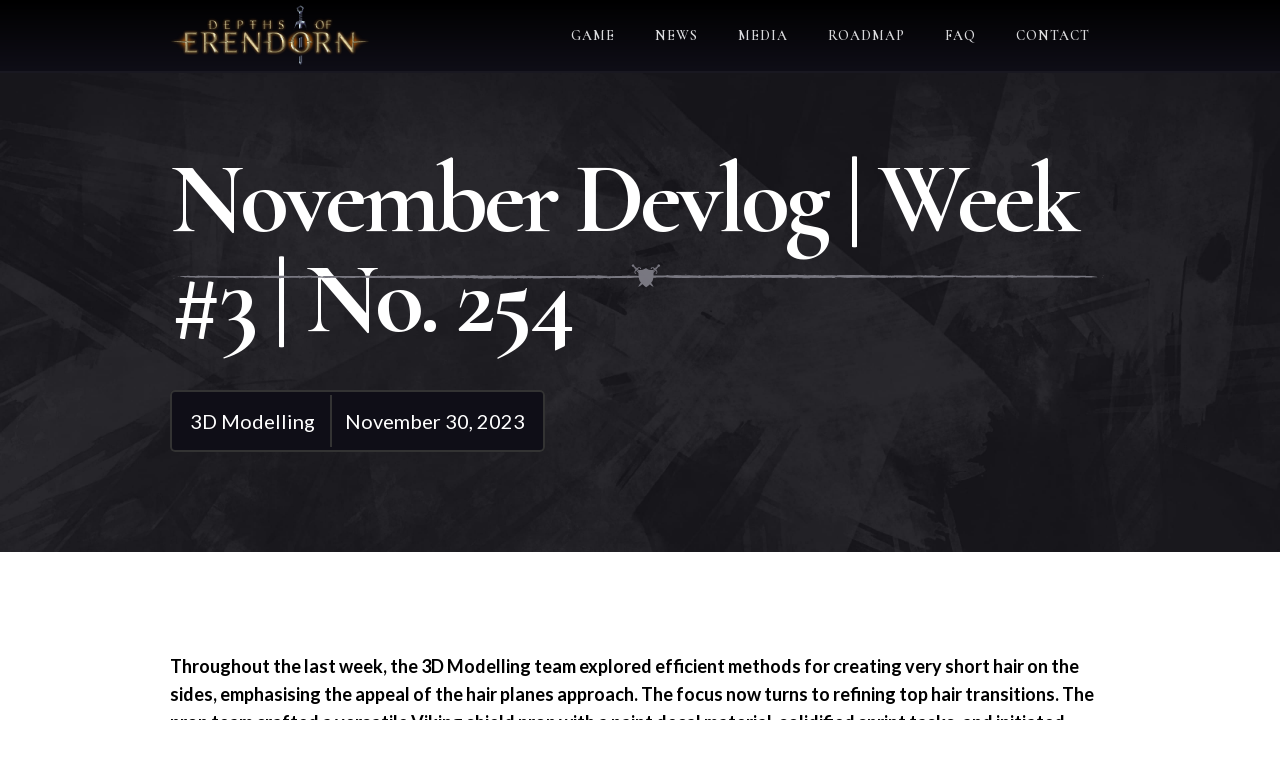

--- FILE ---
content_type: text/html
request_url: https://www.depthsoferendorn.com/post/november-devlog-week-3-no-254
body_size: 22093
content:
<!DOCTYPE html><!-- Last Published: Mon Apr 07 2025 15:36:16 GMT+0000 (Coordinated Universal Time) --><html data-wf-domain="www.depthsoferendorn.com" data-wf-page="6196650e3468659fd50450d4" data-wf-site="6196650e3468654958045031" lang="en" data-wf-collection="6196650e346865177a045039" data-wf-item-slug="november-devlog-week-3-no-254"><head><meta charset="utf-8"/><title>November Devlog | Week #3 | No. 254</title><meta content="Throughout the last week, the 3D Modelling team explored efficient methods for creating very short hair on the sides, emphasising the appeal of the hair planes approach. The focus now turns to refining top hair transitions. The prop team crafted a versatile Viking shield prop." name="description"/><meta content="November Devlog | Week #3 | No. 254" property="og:title"/><meta content="Throughout the last week, the 3D Modelling team explored efficient methods for creating very short hair on the sides, emphasising the appeal of the hair planes approach. The focus now turns to refining top hair transitions. The prop team crafted a versatile Viking shield prop." property="og:description"/><meta content="https://cdn.prod.website-files.com/6196650e3468652f41045038/6568d8be76b7fe7774551d2d_Devlog.png" property="og:image"/><meta content="November Devlog | Week #3 | No. 254" property="twitter:title"/><meta content="Throughout the last week, the 3D Modelling team explored efficient methods for creating very short hair on the sides, emphasising the appeal of the hair planes approach. The focus now turns to refining top hair transitions. The prop team crafted a versatile Viking shield prop." property="twitter:description"/><meta content="https://cdn.prod.website-files.com/6196650e3468652f41045038/6568d8be76b7fe7774551d2d_Devlog.png" property="twitter:image"/><meta property="og:type" content="website"/><meta content="summary_large_image" name="twitter:card"/><meta content="width=device-width, initial-scale=1" name="viewport"/><link href="https://cdn.prod.website-files.com/6196650e3468654958045031/css/doe-160f500d6fa1e25ca8c61d997dd.webflow.03e25e9c6.min.css" rel="stylesheet" type="text/css"/><link href="https://fonts.googleapis.com" rel="preconnect"/><link href="https://fonts.gstatic.com" rel="preconnect" crossorigin="anonymous"/><script src="https://ajax.googleapis.com/ajax/libs/webfont/1.6.26/webfont.js" type="text/javascript"></script><script type="text/javascript">WebFont.load({  google: {    families: ["Lato:100,100italic,300,300italic,400,400italic,700,700italic,900,900italic","Cormorant:regular,500,600,700"]  }});</script><script type="text/javascript">!function(o,c){var n=c.documentElement,t=" w-mod-";n.className+=t+"js",("ontouchstart"in o||o.DocumentTouch&&c instanceof DocumentTouch)&&(n.className+=t+"touch")}(window,document);</script><link href="https://cdn.prod.website-files.com/6196650e3468654958045031/6196650e34686592050450c7_32" rel="shortcut icon" type="image/x-icon"/><link href="https://cdn.prod.website-files.com/6196650e3468654958045031/6196650e34686562600450c6_264" rel="apple-touch-icon"/><script async="" src="https://www.googletagmanager.com/gtag/js?id=G-Q8TMSLWBBZ"></script><script type="text/javascript">window.dataLayer = window.dataLayer || [];function gtag(){dataLayer.push(arguments);}gtag('js', new Date());gtag('config', 'G-Q8TMSLWBBZ', {'anonymize_ip': true});</script><script type="text/javascript">!function(f,b,e,v,n,t,s){if(f.fbq)return;n=f.fbq=function(){n.callMethod?n.callMethod.apply(n,arguments):n.queue.push(arguments)};if(!f._fbq)f._fbq=n;n.push=n;n.loaded=!0;n.version='2.0';n.agent='plwebflow';n.queue=[];t=b.createElement(e);t.async=!0;t.src=v;s=b.getElementsByTagName(e)[0];s.parentNode.insertBefore(t,s)}(window,document,'script','https://connect.facebook.net/en_US/fbevents.js');fbq('consent', 'revoke');fbq('init', '426129138060879');fbq('track', 'PageView');</script>
  <style>
::selection {background: #000000; color: #FFFFFF; text-shadow: none;}
.w-lightbox-frame, .w-lightbox-embed {
    max-width: 80vw;
}
  .w-lightbox-backdrop{
    z-index:99999;
  }  
html {

  -webkit-tap-highlight-color: rgba(0,0,0,0);

}
  
  
  
/* Blurry Downscaling Image fix on Chrome & Safari */  
@media screen and (-webkit-min-device-pixel-ratio:0)
and (min-resolution:.001dpcm) {
  img {
    image-rendering: -webkit-optimize-contrast !important;
  }
}

/* Unset for Safari 11+ */
@media not all and (min-resolution:.001dpcm)
{ @supports (-webkit-appearance:none) and (stroke-color:transparent) {
  img {
    image-rendering: unset !important;
  }
}}  
  
    form .fs-cc-prefs_content{
    	overflow-x:hidden!important;
      	overflow-y:auto!important;
    }
    

.blog-style.w-richtext figure.w-richtext-align-floatleft {
	margin-right: 0px;
	width: calc(50% - 4px);
}

.blog-style.w-richtext figure.w-richtext-align-floatright {
	margin-left: 0px;
	width: calc(50% - 4px);
}
    
    .blog-style.w-richtext h1,.blog-style.w-richtext h2,.blog-style.w-richtext h3,.blog-style.w-richtext h4,.blog-style.w-richtext h5{
    display:inline-block;
    }    
    
</style><meta property="og:url" content="https://www.depthsoferendorn.com/post/november-devlog-week-3-no-254" />
<style>
audio{width:100%;}
</style><script type="text/javascript">window.__WEBFLOW_CURRENCY_SETTINGS = {"currencyCode":"USD","symbol":"$","decimal":".","fractionDigits":2,"group":",","template":"{{wf {\"path\":\"symbol\",\"type\":\"PlainText\"} }} {{wf {\"path\":\"amount\",\"type\":\"CommercePrice\"} }} {{wf {\"path\":\"currencyCode\",\"type\":\"PlainText\"} }}","hideDecimalForWholeNumbers":false};</script></head><body><nav id="nav" class="nav"><div class="w-container"><div class="nav-grid"><a href="/" class="w-nav-brand"><img src="https://cdn.prod.website-files.com/6196650e3468654958045031/6196650e3468657dac045071_logo.png" loading="eager" alt="Depths of Erendorn logo" class="logo-image"/></a><div class="nav-links"><a id="w-node-_97fb83cb-9887-ad3a-47a2-639e21bae2c5-21bae2bf" href="/game" class="nav-link">GAME</a><a id="w-node-_97fb83cb-9887-ad3a-47a2-639e21bae2c7-21bae2bf" href="/news" class="nav-link">NEWS</a><a id="w-node-_97fb83cb-9887-ad3a-47a2-639e21bae2c9-21bae2bf" href="/media" class="nav-link">MEDIA</a><a id="w-node-_97fb83cb-9887-ad3a-47a2-639e21bae2cb-21bae2bf" href="/roadmap" class="nav-link">ROADMAP</a><a id="w-node-_97fb83cb-9887-ad3a-47a2-639e21bae2cd-21bae2bf" href="/faq" class="nav-link">FAQ</a><a id="w-node-_97fb83cb-9887-ad3a-47a2-639e21bae2cf-21bae2bf" href="/contact-us" class="nav-link">CONTACT</a></div><a data-w-id="97fb83cb-9887-ad3a-47a2-639e21bae2d1" href="#" class="open-menu w-inline-block"><div data-w-id="97fb83cb-9887-ad3a-47a2-639e21bae2d2" data-is-ix2-target="1" class="lottie-animation" data-animation-type="lottie" data-src="https://cdn.prod.website-files.com/6196650e3468654958045031/6196650e346865478b0450a5_lf30_editor_li05rqlz.json" data-loop="0" data-direction="1" data-autoplay="0" data-renderer="svg" data-default-duration="0.5" data-duration="0"></div></a></div></div></nav><div class="blog-title"><div class="blog-title-wrapper"><div class="container-18 w-container"><div class="horizontal-spacer"></div><h1 class="blog-post-title">November Devlog | Week #3 | No. 254</h1><div class="blog-post-stats"><div id="w-node-_501b2346-dc1b-4011-5cc3-38205a21eca9-d50450d4" class="blog-title-category">3D Modelling</div><div class="blog-title-published">November 30, 2023</div><div class="blog-title-published w-condition-invisible">December 14, 2023</div></div></div></div><img src="https://cdn.prod.website-files.com/60e31fda21b9b07fdcb5c5c9/611f7a82c4f792bc98045b9b_SheildOffGreyBorder-01.svg" loading="lazy" width="2997" alt="" class="line-break reverse"/></div><div class="blog-container"><div class="container-20 w-container"><article class="rich-text-block blog-style w-richtext"><p><strong>Throughout the last week, the 3D Modelling team explored efficient methods for creating very short hair on the sides, emphasising the appeal of the hair planes approach. The focus now turns to refining top hair transitions. The prop team crafted a versatile Viking shield prop with a paint decal material, solidified sprint tasks, and initiated research for upcoming props. The client-side programming team readied for the next milestone, introducing a &#x27;Dry Test Level&#x27; for controlled combat simulations. The server team optimised the 3D Navdata iteration and researched a dynamic XP system. The Audio team crafted the Ice Cave ambiance, while the Environment team enhanced prop workflows. The Animation team refined skin weights and basic idles for the human male character. Lastly, the VFX team experimented with the 5.3 Niagara fluid system for improved waterfalls, concurrently exploring optimisation strategies. As always, join us on</strong><a href="https://www.facebook.com/depthsoferendorn"><strong> Facebook</strong></a><strong>,</strong><a href="https://twitter.com/erendorn"><strong> Twitter</strong></a><strong>,</strong><a href="https://www.instagram.com/depthsoferendorn/"><strong> Instagram</strong></a><strong>, and</strong><a href="https://www.reddit.com/r/DepthsofErendorn/"><strong> Reddit</strong></a><strong> for daily updates on</strong><a href="https://www.projectgamechanger.com/why-you-will-love-this-new-fantasy-rpg/"><strong> Depths of Erendorn.</strong></a><strong> Alternatively, join our Discord for all the latest! - now let’s get into it!</strong></p><p>‍</p><h2>3D Modelling</h2><p>‍</p><p>This week, the 3D Modelling team at Depths of Erendorn explored two alternative methods for creating very short hair on the sides. The first method involved using the same technique as the longer top but with smaller planes and hair textures (hair planes method). The second method experimented with applying a hair texture directly on the scalp, although it proved challenging as the fine detail was not sufficiently readable. To enhance the visual appeal, a quick procedural material was created to texture a scalp mesh underneath all the hair, darkening the head region where the hair would sit. The team found that while the shell hair for short sides might be the most efficient method, the hair planes method worked well aesthetically, especially in transitioning between very short sides and a longer top. The next focus will be on refining the top hair and improving the transition where the longer and shorter areas meet. Examples of the work completed throughout the week can be seen below.</p><p>‍</p><figure class="w-richtext-align-center w-richtext-figure-type-image"><div><img src="https://cdn.prod.website-files.com/6196650e3468652f41045038/6564acd94fa5d919426f378f_Short%20hair%2C%20colours%20scalp.png" loading="lazy" alt=""/></div><figcaption>Short hair created using hair planes and coloured scalp</figcaption></figure><p>‍</p><figure class="w-richtext-align-center w-richtext-figure-type-image"><div><img src="https://cdn.prod.website-files.com/6196650e3468652f41045038/6564acfd209365df01d95b77_Additional%20Top%20Hair.png" loading="lazy" alt=""/></div><figcaption>Top hair added for a smoother transition</figcaption></figure><p>‍</p><figure class="w-richtext-align-center w-richtext-figure-type-image"><div><img src="https://cdn.prod.website-files.com/6196650e3468652f41045038/6564ad3d6cefaa42cd74bb99_Shell%20hair%20with%20and%20without%20colours%20scalp.png" loading="lazy" alt=""/></div><figcaption>Comparison to previous technique with and without coloured scalp</figcaption></figure><p>‍</p><figure class="w-richtext-align-center w-richtext-figure-type-image"><div><img src="https://cdn.prod.website-files.com/6196650e3468652f41045038/6564ad8516584ac22d34edfe_image%20(34).png" loading="lazy" alt=""/></div><figcaption>Work in progress textured scalp method</figcaption></figure><p>‍</p><h2>Set Piece Design</h2><p>‍</p><p>In a relaxed introduction to the project for our new prop designer, the team took on the task of creating a Viking shield prop. The asset boasts a versatile paint decal material with parameters for adjusting paint designs, opacity, colour, and the ability to invert the paint mask. Collaborating with the team, they spent time fleshing out tasks for the current sprint, ensuring a well-organised and efficient workflow. Additionally, the team delved into research and the initial stages of blocking out upcoming props, laying the foundation for future environmental assets. Examples of the completed work from the week can be seen below.</p><p>‍</p><figure class="w-richtext-align-center w-richtext-figure-type-image"><div><img src="https://cdn.prod.website-files.com/6196650e3468652f41045038/65673b17fec92f41b51b8f85_Shield%20Model-min.png" loading="lazy" alt=""/></div><figcaption>Base model of new shield prop</figcaption></figure><p>‍</p><figure class="w-richtext-align-center w-richtext-figure-type-image"><div><img src="https://cdn.prod.website-files.com/6196650e3468652f41045038/65673b2c4713d6e45b2db1f1_Textured%20Shield.png" loading="lazy" alt=""/></div><figcaption>Textured shield</figcaption></figure><p>‍</p><figure class="w-richtext-align-center w-richtext-figure-type-image"><div><img src="https://cdn.prod.website-files.com/6196650e3468652f41045038/65673b3bb1663696a71d777f_Textured%20Shield%202.png" loading="lazy" alt=""/></div><figcaption>Alternate shield textures</figcaption></figure><p>‍</p><h2>Programming</h2><h4>Client</h4><p>‍</p><p>This week has been about taking further steps towards creating the &#x27;Dry Test Level&#x27;. This would require updating how the level is initially setup as well as planning and putting in the groundwork for allowing us to define and run sequences of &#x27;Dry Logs&#x27; to emulate server messages without the need for a server connection. Additional work completed by the team can be seen below. <br/></p><ul role="list"><li>Modified the game&#x27;s execution order to allow for a &#x27;Dry&#x27; setup, including initialising a Session and Combat to run &#x27;Dry Logs&#x27;. By setting up new modified versions of the Session and GameMode classes that mirror the function of their regular counterparts while leaving the function of their subordinate managers identical, we get simulated gameplay as close to the real deal as possible.</li><li>Modified the Game State Updater (the class responsible for parsing server updates and turning them into actionable objects in game) to allow input via &#x27;Dry Logs&#x27; a locally generated version of the content the server usually sends to connected clients.</li><li>Created functions and widget for spawning in a character of any class at any location and rotation during a Dry Test.</li><li>Planned and added some initial classes to allow the creation of Dry Log sequences, by allowing PGC developers to define sequences of Dry Logs we can accurately simulate the effect of different gameplay scenarios, such as an Ability or Active Effect being triggered. In order to give greater control over test scenarios, a method has been devised to allow us to modify each potential parameter of each potential log between simulations.</li><li>Functions for applying parameters that are normally received via the server, as well as differentiating logs and events.</li><li>Started on developing the UI and associated methods of log creation/deletion and broader control.</li></ul><p>‍</p><h4>Server</h4><p>‍</p><p>This week, the server team has worked on some more optimisation, this time in the speed and efficiency that the server loads from its memory by optimising variable order. Additionally, code was written that allows the server to wipe its cache on a fresh restart, but being able to detect a crash, and -not- wipe if it&#x27;s auto restarting from a previous crash. Finally, some research has begun into a dynamic XP system, allowing XP to be allocated to zones in an organic, but still procedural way.<br/><br/>This week has also been about upgrading our accounts infrastructure from the old MVC Framework we had originally setup to handle account creation and storage. This was not ideal but provided us easy to setup accounts handling and API auth. However, we are moving away from this and setting up our own so we can be much more flexible with it. For now we will still utilise the old MVC framework to handle some dev tools until time can be set aside to change the tools but the game and user accounts will use our new system when it&#x27;s finished. More work is required to finish this task and it stands at about 50-60% complete. Benefits of the change are as follows:<br/></p><ul role="list"><li>Account creation within the client itself.</li><li>More flexibility.</li><li>Better integration with various systems.</li><li>Improved password security.</li><li>Account management features.</li></ul><p>‍</p><h2>Sound Design</h2><p>‍</p><p>This week, the Audio team at Depths of Erendorn focused on crafting the ambient soundscape for the Ice Cave environment. The sound designer experimented with synthesisers to achieve an &quot;eerie, mystical, crystal-y, shimmery&quot; atmosphere, aiming to enhance the immersive quality of the game environment. Additionally, they revisited recordings from a previous trip to the Alps, extracting sounds like cracking, dripping, and winds to incorporate authentic and evocative elements into the Ice Cave ambiance. This dedicated work highlights the team&#x27;s commitment to creating a rich and captivating auditory experience for players. Examples of the soundscape in progress can be previewed below.</p><p>‍</p><figure style="padding-bottom:60%" class="w-richtext-align-center w-richtext-figure-type-video"><div><iframe allowfullscreen="true" frameborder="0" scrolling="no" src="//cdn.embedly.com/widgets/media.html?src=https%3A%2F%2Fw.soundcloud.com%2Fplayer%2F%3Fvisual%3Dtrue%26url%3Dhttps%253A%252F%252Fapi.soundcloud.com%252Fplaylists%252F1730253567%26show_artwork%3Dtrue&amp;display_name=SoundCloud&amp;url=https%3A%2F%2Fsoundcloud.com%2Fuser-907187761%2Fsets%2Fdevlog-254%3Fsi%3D020223ef39c544578e96066f60a88c76%26utm_source%3Dclipboard%26utm_medium%3Dtext%26utm_campaign%3Dsocial_sharing&amp;image=https%3A%2F%2Fi1.sndcdn.com%2Fartworks-cVEqZG4GpQTSCKPA-rl2XyA-t500x500.jpg&amp;key=96f1f04c5f4143bcb0f2e68c87d65feb&amp;type=text%2Fhtml&amp;schema=soundcloud" title="Devlog #254 by DepthsOfErendorn"></iframe></div></figure><p>‍</p><h2>Environment Art</h2><p>‍</p><p>This week, the Environment team at Depths of Erendorn focused on enhancing the prop and environment design workflow by setting up a Prop and Decal Master Material tailored for large props. The team diligently refined a trim sheet for settlements and created opacity masks for Decal normal details, aiming for intricate and realistic environmental details. Practical testing involved applying the decal trim sheet to wooden pillars around the guard house structure in MAYA, with an acknowledgment that colour visibility in UE5 may differ in the final product. The team also initiated work on an edge normal detail decal using ZBrush and Substance Painter. The process involved sculpting a base mesh in ZBrush, roughing up and damaging edges, and then baking these details onto low-poly strips of mesh. This innovative Decal normal technique allows for nuanced details on large objects while optimising overall texture sizes. The team&#x27;s commitment to refining techniques and workflows for impactful environmental design is evident in these endeavours. Examples of the ongoing work can be previewed below.</p><p>‍</p><figure class="w-richtext-align-center w-richtext-figure-type-image"><div><img src="https://cdn.prod.website-files.com/6196650e3468652f41045038/65673ddfc00300b66f55e3a1_1.png" loading="lazy" alt=""/></div><figcaption>Accent decal for Viking settlement</figcaption></figure><p>‍</p><figure class="w-richtext-align-center w-richtext-figure-type-image"><div><img src="https://cdn.prod.website-files.com/6196650e3468652f41045038/65673dfdfde13f8f55636548_4.png" loading="lazy" alt=""/></div><figcaption>Wooden beam with added deterioration</figcaption></figure><p>‍</p><figure class="w-richtext-align-center w-richtext-figure-type-image"><div><img src="https://cdn.prod.website-files.com/6196650e3468652f41045038/65673e2fc4464ad80453ae8b_2.png" loading="lazy" alt=""/></div><figcaption>Textures and decals on the wooden beams </figcaption></figure><p>‍</p><h2>Animation</h2><p>‍</p><p>In the recent animation update, the Animation team at Depths of Erendorn dedicated their efforts to refining the skin weights and implementing basic idles with variations for the human male character. This meticulous work aims to achieve more realistic motion, particularly for characters that closely resemble humans, such as elves and dwarves. The focus on enhancing the subtleties of motion contributes to the overall realism and immersion of characters within the game world. Examples of their work can be previewed below.</p><p>‍</p><figure style="padding-bottom:33.723653395784545%" class="w-richtext-align-center w-richtext-figure-type-video"><div><iframe allowfullscreen="true" frameborder="0" scrolling="no" src="https://www.youtube.com/embed/fbm4yKvmciE" title="Anim Update Nov Wk 3"></iframe></div></figure><p>‍</p><h2>Visual Effects</h2><p>‍</p><p>This week, the VFX team at Depths of Erendorn delved into the 5.3 Niagara fluid system, exploring its functionalities in a separate project. The focus was on learning its mechanics and understanding how it can be applied to create more visually appealing waterfalls for the game environment. The process led to several discoveries that promise to enhance future VFX work. While excited about implementing these improvements in-engine once the upgrade to 5.3 is underway, the team is concurrently exploring optimisation strategies for the newfound techniques. Examples of the work and experimentation completed throughout the week can be seen below.</p><p>‍</p><figure style="padding-bottom:33.723653395784545%" class="w-richtext-align-center w-richtext-figure-type-video"><div><iframe allowfullscreen="true" frameborder="0" scrolling="no" src="https://www.youtube.com/embed/d3QkxW9pofQ" title="VFX Update Nov Wk 3"></iframe></div></figure><p>‍</p><p><strong><em>That’s it for this week’s devlog, but have you seen our</em></strong><a href="https://www.depthsoferendorn.com/post/monthly-devlog-october-2023-no-57"><strong><em> monthly roundup of October yet?!</em></strong></a><strong><em> </em></strong></p></article></div></div><div class="section dark latest-news-section"><div class="w-container"><h2>LATEST NEWS</h2><img src="https://cdn.prod.website-files.com/6196650e3468654958045031/6196650e346865e07b045079_Divider_1-01.svg" loading="lazy" width="240" alt="" class="mb-40"/><div class="posts-wrapper"><div class="posts-collection-list-wrapper latest-news-wrapper w-dyn-list"><div id="target-container" role="list" class="posts-collection-list latest-news-grid w-dyn-items"><div role="listitem" class="mix w-dyn-item"><div class="news-blog-item-visual"><div class="news-blog-item-banner"><div id="w-node-_30619f66-1bf3-232d-5394-f12b54c0926d-a5055375" class="news-blog-item-date">November 13, 2025</div><div id="w-node-_30619f66-1bf3-232d-5394-f12b54c0926e-a5055375" class="news-blog-item-date sort-category custom-hide">2025-11-13 19:00</div><div class="news-blog-item-date w-condition-invisible">November 13, 2025</div><div class="news-blog-item-category filter-category">Development</div></div><a href="/post/november-devlog-week-1-no-348" class="news-blog-item-visual-link w-inline-block"><img srcset="https://cdn.prod.website-files.com/6196650e3468654958045031/6196650e3468654eb404508c_slice1-p-500.png 500w, https://cdn.prod.website-files.com/6196650e3468654958045031/6196650e3468654eb404508c_slice1-p-800.png 800w, https://cdn.prod.website-files.com/6196650e3468654958045031/6196650e3468654eb404508c_slice1-p-1080.png 1080w, https://cdn.prod.website-files.com/6196650e3468654958045031/6196650e3468654eb404508c_slice1-p-1600.png 1600w, https://cdn.prod.website-files.com/6196650e3468654958045031/6196650e3468654eb404508c_slice1-p-2000.png 2000w, https://cdn.prod.website-files.com/6196650e3468654958045031/6196650e3468654eb404508c_slice1.png 2265w" loading="lazy" sizes="100vw" alt="" src="https://cdn.prod.website-files.com/6196650e3468654958045031/6196650e3468654eb404508c_slice1.png" class="main-image w-condition-invisible"/><img alt="" loading="lazy" src="https://cdn.prod.website-files.com/6196650e3468652f41045038/691634b16afe5a2217375f29_Devog.png" class="main-image"/></a></div><div class="news-blog-content"><a href="/post/november-devlog-week-1-no-348" class="news-blog-content-link w-inline-block"><div class="text-small-2 text-bold news-blog-title">November Devlog | Week #1 | No. 348</div></a><div class="text-extra-small text-black-opacity mix-paragraph">This week’s development cycle brought a fresh wave of progress across multiple disciplines, with each team contributing key updates that continue to strengthen both the technical foundation and visual identity of Erendorn.</div></div></div><div role="listitem" class="mix w-dyn-item"><div class="news-blog-item-visual"><div class="news-blog-item-banner"><div id="w-node-_30619f66-1bf3-232d-5394-f12b54c0926d-a5055375" class="news-blog-item-date">November 8, 2025</div><div id="w-node-_30619f66-1bf3-232d-5394-f12b54c0926e-a5055375" class="news-blog-item-date sort-category custom-hide">2025-11-08 13:00</div><div class="news-blog-item-date w-condition-invisible">November 13, 2025</div><div class="news-blog-item-category filter-category">Development</div></div><a href="/post/monthly-devlog-october-2025-no-81" class="news-blog-item-visual-link w-inline-block"><img srcset="https://cdn.prod.website-files.com/6196650e3468654958045031/6196650e3468654eb404508c_slice1-p-500.png 500w, https://cdn.prod.website-files.com/6196650e3468654958045031/6196650e3468654eb404508c_slice1-p-800.png 800w, https://cdn.prod.website-files.com/6196650e3468654958045031/6196650e3468654eb404508c_slice1-p-1080.png 1080w, https://cdn.prod.website-files.com/6196650e3468654958045031/6196650e3468654eb404508c_slice1-p-1600.png 1600w, https://cdn.prod.website-files.com/6196650e3468654958045031/6196650e3468654eb404508c_slice1-p-2000.png 2000w, https://cdn.prod.website-files.com/6196650e3468654958045031/6196650e3468654eb404508c_slice1.png 2265w" loading="lazy" sizes="100vw" alt="" src="https://cdn.prod.website-files.com/6196650e3468654958045031/6196650e3468654eb404508c_slice1.png" class="main-image w-condition-invisible"/><img alt="" loading="lazy" src="https://cdn.prod.website-files.com/6196650e3468652f41045038/690f41baf45d1eb6312da962_Monthly.png" class="main-image"/></a></div><div class="news-blog-content"><a href="/post/monthly-devlog-october-2025-no-81" class="news-blog-content-link w-inline-block"><div class="text-small-2 text-bold news-blog-title">Monthly Devlog | October 2025 | No. 81</div></a><div class="text-extra-small text-black-opacity mix-paragraph">Throughout the past month, development across all teams has continued to build momentum as Depths of Erendorn moves further into its next stage of production. The world of Erendorn has seen significant improvements, from visual and environmental upgrades to core system refinements.</div></div></div><div role="listitem" class="mix w-dyn-item"><div class="news-blog-item-visual"><div class="news-blog-item-banner"><div id="w-node-_30619f66-1bf3-232d-5394-f12b54c0926d-a5055375" class="news-blog-item-date">November 7, 2025</div><div id="w-node-_30619f66-1bf3-232d-5394-f12b54c0926e-a5055375" class="news-blog-item-date sort-category custom-hide">2025-11-07 19:00</div><div class="news-blog-item-date w-condition-invisible">November 7, 2025</div><div class="news-blog-item-category filter-category">Development</div></div><a href="/post/october-devlog-week-4-no-347" class="news-blog-item-visual-link w-inline-block"><img srcset="https://cdn.prod.website-files.com/6196650e3468654958045031/6196650e3468654eb404508c_slice1-p-500.png 500w, https://cdn.prod.website-files.com/6196650e3468654958045031/6196650e3468654eb404508c_slice1-p-800.png 800w, https://cdn.prod.website-files.com/6196650e3468654958045031/6196650e3468654eb404508c_slice1-p-1080.png 1080w, https://cdn.prod.website-files.com/6196650e3468654958045031/6196650e3468654eb404508c_slice1-p-1600.png 1600w, https://cdn.prod.website-files.com/6196650e3468654958045031/6196650e3468654eb404508c_slice1-p-2000.png 2000w, https://cdn.prod.website-files.com/6196650e3468654958045031/6196650e3468654eb404508c_slice1.png 2265w" loading="lazy" sizes="100vw" alt="" src="https://cdn.prod.website-files.com/6196650e3468654958045031/6196650e3468654eb404508c_slice1.png" class="main-image w-condition-invisible"/><img alt="" loading="lazy" src="https://cdn.prod.website-files.com/6196650e3468652f41045038/690e3fde85c7499104c19fea_Devlog.png" class="main-image"/></a></div><div class="news-blog-content"><a href="/post/october-devlog-week-4-no-347" class="news-blog-content-link w-inline-block"><div class="text-small-2 text-bold news-blog-title">October Devlog | Week #4 | No. 347</div></a><div class="text-extra-small text-black-opacity mix-paragraph">As development continues to advance across all areas of Depths of Erendorn, this week’s progress brought a mix of visual refinements, technical improvements, and creative planning. The 3D Modelling team expanded character customisation with new hairstyles and materials.</div></div></div><div role="listitem" class="mix w-dyn-item"><div class="news-blog-item-visual"><div class="news-blog-item-banner"><div id="w-node-_30619f66-1bf3-232d-5394-f12b54c0926d-a5055375" class="news-blog-item-date">November 1, 2025</div><div id="w-node-_30619f66-1bf3-232d-5394-f12b54c0926e-a5055375" class="news-blog-item-date sort-category custom-hide">2025-11-01 13:00</div><div class="news-blog-item-date w-condition-invisible">November 1, 2025</div><div class="news-blog-item-category filter-category">Development</div></div><a href="/post/october-devlog-week-3-no-346" class="news-blog-item-visual-link w-inline-block"><img srcset="https://cdn.prod.website-files.com/6196650e3468654958045031/6196650e3468654eb404508c_slice1-p-500.png 500w, https://cdn.prod.website-files.com/6196650e3468654958045031/6196650e3468654eb404508c_slice1-p-800.png 800w, https://cdn.prod.website-files.com/6196650e3468654958045031/6196650e3468654eb404508c_slice1-p-1080.png 1080w, https://cdn.prod.website-files.com/6196650e3468654958045031/6196650e3468654eb404508c_slice1-p-1600.png 1600w, https://cdn.prod.website-files.com/6196650e3468654958045031/6196650e3468654eb404508c_slice1-p-2000.png 2000w, https://cdn.prod.website-files.com/6196650e3468654958045031/6196650e3468654eb404508c_slice1.png 2265w" loading="lazy" sizes="100vw" alt="" src="https://cdn.prod.website-files.com/6196650e3468654958045031/6196650e3468654eb404508c_slice1.png" class="main-image w-condition-invisible"/><img alt="" loading="lazy" src="https://cdn.prod.website-files.com/6196650e3468652f41045038/69060f5d50a1d3aa04a92f73_Devlog-min.png" class="main-image"/></a></div><div class="news-blog-content"><a href="/post/october-devlog-week-3-no-346" class="news-blog-content-link w-inline-block"><div class="text-small-2 text-bold news-blog-title">October Devlog | Week #3 | No. 346</div></a><div class="text-extra-small text-black-opacity mix-paragraph">This week in development on Depths of Erendorn, progress continued across all areas as the teams focused on refining gameplay systems, enhancing environmental quality, and preparing new content for integration. </div></div></div></div></div></div><a href="/news" class="more-news-button w-button">VIEW MORE..</a></div></div><div class="footer-main"><div class="discord"><div class="discord-container w-container"><div class="community-footer-block"><div class="div-block-34"></div><h2>OUR COMMUNITY</h2><img src="https://cdn.prod.website-files.com/6196650e3468654958045031/6196650e346865e07b045079_Divider_1-01.svg" loading="lazy" width="240" alt="" class="mb-40"/><div class="text-white">Be a part of our growing community, discuss the game and its development, share your pictures and creations, and talk directly with the developers.</div><div class="div-block-48"></div><a href="https://discord.gg/JXk999k" target="_blank" class="home-call-to-action-end community-btn w-button">JOIN US ON DISCORD</a></div></div></div><div class="doe-social-bar"><div class="container-13 w-container"><div class="logoandsocialmediaicons"><a href="/" class="logo-link w-inline-block"><div class="logo"><img src="https://cdn.prod.website-files.com/6196650e3468654958045031/6196650e3468657dac045071_logo.png" loading="lazy" width="636" alt="Depths of Erendorn logo" class="logo-image"/></div></a><div class="socialmediaicons"><a rel="noopener" href="https://www.facebook.com/depthsoferendorn/" target="_blank" class="social-media-link w-inline-block"><div class="social-media-font">E</div></a><a rel="noopener" href="https://twitter.com/erendorn" target="_blank" class="social-media-link w-inline-block"><div class="social-media-font">D</div></a><a rel="noopener" href="https://www.youtube.com/channel/UC-B5tvEx9P232wpS_E7vraA" target="_blank" class="social-media-link w-inline-block"><div class="social-media-font">M</div></a><a rel="noopener" href="https://www.instagram.com/depthsoferendorn/" target="_blank" class="social-media-link w-inline-block"><div class="social-media-font">Q</div></a><a rel="noopener" href="https://discord.gg/JXk999k" target="_blank" class="social-media-link w-inline-block"><div class="social-media-font">Y</div></a><a rel="noopener" href="https://www.reddit.com/r/DepthsofErendorn/" target="_blank" class="social-media-link w-inline-block"><div class="social-media-font">R</div></a></div></div></div></div><div class="pgc-footer"><div class="pgc-container w-container"><a rel="noopener" href="https://www.projectgamechanger.com" target="_blank" class="pgc-logo-link-block w-inline-block"><img src="https://cdn.prod.website-files.com/6196650e3468654958045031/6196650e34686515ae0450a4_PCG_Logo.png" loading="lazy" width="104" alt="Project Gamechanger Logo" class="pcg-logo"/></a><a rel="noopener" href="https://www.projectgamechanger.com/" target="_blank" class="link-5">Home</a><a rel="noopener" href="https://www.projectgamechanger.com/gamechanger/" target="_blank" class="link-5">About</a><a rel="noopener" href="https://www.projectgamechanger.com/work-with-us/" target="_blank" class="link-5">Careers</a><a rel="noopener" href="/contact-us" class="link-5">Contact</a><a rel="noopener" href="/privacy-policy" target="_blank" class="link-5">Privacy</a><div class="text-block-5">©2025 Project Gamechanger. All rights reserved.</div></div></div><div class="set-all-components-to-display-none-and-use-this-div-to-create-a-symbol"><div fs-cc="banner" class="fs-cc-banner_component"><div class="fs-cc-banner_container"><div class="fs-cc-banner_text">By clicking <strong>“Accept All Cookies”</strong>, you agree to the storing of cookies on your device to enhance site navigation, analyze site usage, and assist in our marketing efforts. View our <a href="/privacy-policy" target="_blank" class="fs-cc-banner_text-link">Privacy Policy</a> for more information.</div><div class="fs-cc-banner_buttons-wrapper"><a fs-cc="open-preferences" href="#" class="fs-cc-banner_text-link">Preferences</a><a fs-cc="deny" href="#" class="fs-cc-banner_button fs-cc-button-alt w-button">Deny</a><a fs-cc="allow" href="#" class="fs-cc-banner_button w-button">Accept</a><div fs-cc="close" class="fs-cc-banner_close"><div class="fs-cc-banner_close-icon w-embed"><svg fill="currentColor" aria-hidden="true" focusable="false" viewBox="0 0 16 16">
	<path d="M9.414 8l4.293-4.293-1.414-1.414L8 6.586 3.707 2.293 2.293 3.707 6.586 8l-4.293 4.293 1.414 1.414L8 9.414l4.293 4.293 1.414-1.414L9.414 8z"></path>
</svg></div></div></div></div><div fs-cc="interaction" class="fs-cc-banner_trigger"></div></div><div fs-cc="manager" class="fs-cc-manager_component"><div fs-cc="open-preferences" class="fs-cc-manager_button"><div class="fs-cc-manager_icon w-embed"><svg viewBox="0 0 54 54" fill="none" xmlns="http://www.w3.org/2000/svg">
<g clip-path="url(#clip0)">
<path d="M52.631 30.3899C52.229 30.4443 51.8161 30.4769 51.3924 30.4769C47.5135 30.4769 44.2322 27.9344 43.1022 24.4358C42.9066 23.8382 42.4177 23.371 41.7984 23.2624C35.3553 22.0346 30.4877 16.3847 30.4877 9.5831C30.4877 6.72555 31.3461 4.07445 32.8237 1.86881C33.1714 1.34728 32.8781 0.641046 32.2588 0.521529C30.5529 0.173843 28.8036 0 27 0C12.093 0 0 12.093 0 27C0 41.907 12.093 54 27 54C40.4402 54 51.5553 44.2213 53.6415 31.3678C53.7392 30.7811 53.2068 30.303 52.631 30.3899Z" fill="#4264D1"/>
<path d="M14.8093 21.7738C16.7355 21.7738 18.297 20.2123 18.297 18.2861C18.297 16.3599 16.7355 14.7984 14.8093 14.7984C12.883 14.7984 11.3215 16.3599 11.3215 18.2861C11.3215 20.2123 12.883 21.7738 14.8093 21.7738Z" fill="#6CE2FF"/>
<path d="M16.5477 38.3215C17.9879 38.3215 19.1554 37.154 19.1554 35.7138C19.1554 34.2737 17.9879 33.1062 16.5477 33.1062C15.1075 33.1062 13.9401 34.2737 13.9401 35.7138C13.9401 37.154 15.1075 38.3215 16.5477 38.3215Z" fill="#6CE2FF"/>
<path d="M38.2129 7.06237L37.963 8.56177C37.7565 9.78953 38.4519 10.9956 39.6254 11.441L41.8419 12.2668C43.2978 12.8101 44.9167 11.9626 45.297 10.4523L46.0901 7.3014C46.5791 5.33481 44.7429 3.58551 42.8089 4.16137L40.06 4.98712C39.093 5.26961 38.3759 6.07364 38.2129 7.06237Z" fill="#6CE2FF"/>
<path d="M47.0354 16.5477L45.9815 17.0692C45.1557 17.4821 44.7972 18.4708 45.1557 19.3183L46.0032 21.2958C46.5139 22.4909 48.1111 22.7191 48.9477 21.7195L50.3058 20.0897C50.9469 19.3183 50.8056 18.1774 50.0125 17.5799L48.8608 16.7106C48.3284 16.3195 47.6221 16.2543 47.0354 16.5477Z" fill="#6CE2FF"/>
<path d="M52.2615 13.06C53.2216 13.06 53.9999 12.2816 53.9999 11.3215C53.9999 10.3614 53.2216 9.5831 52.2615 9.5831C51.3014 9.5831 50.5231 10.3614 50.5231 11.3215C50.5231 12.2816 51.3014 13.06 52.2615 13.06Z" fill="#6CE2FF"/>
<path d="M30.2704 50.7296C15.3634 50.7296 3.27042 38.6366 3.27042 23.7296C3.27042 17.1018 5.66076 11.039 9.61569 6.34528C3.73763 11.2998 0 18.7099 0 27C0 41.907 12.093 54 27 54C35.2901 54 42.7002 50.2732 47.6439 44.3952C42.9501 48.3501 36.8873 50.7296 30.2704 50.7296Z" fill="#4264D1"/>
<path d="M42.2222 10.2459C40.7662 9.70263 39.897 8.19236 40.1469 6.64951L40.4403 4.86761L40.0274 4.98713C39.0712 5.26963 38.365 6.07365 38.202 7.06238L37.9521 8.56178C37.7457 9.78955 38.4411 10.9956 39.6145 11.4411L41.831 12.2668C43.0044 12.7014 44.2648 12.2342 44.9167 11.2563L42.2222 10.2459Z" fill="#4264D1"/>
<path d="M47.8612 20.1658L46.905 17.9276C46.7203 17.5038 46.7095 17.0584 46.8181 16.6455L45.9815 17.0692C45.1557 17.4821 44.7972 18.4708 45.1557 19.3183L46.0032 21.2958C46.5139 22.491 48.1111 22.7191 48.9477 21.7195L49.2845 21.3175C48.6869 21.198 48.1328 20.8069 47.8612 20.1658Z" fill="#4264D1"/>
<path d="M16.6563 19.9268C14.7332 19.9268 13.1686 18.3622 13.1686 16.4391C13.1686 15.961 13.2664 15.4938 13.4402 15.0809C12.1907 15.6133 11.3107 16.8519 11.3107 18.2861C11.3107 20.2093 12.8753 21.7739 14.7984 21.7739C16.2435 21.7739 17.4821 20.8938 18.0036 19.6443C17.6016 19.829 17.1344 19.9268 16.6563 19.9268Z" fill="white"/>
<path d="M17.9059 36.9634C16.4608 36.9634 15.2982 35.79 15.2982 34.3557C15.2982 33.9863 15.3743 33.6386 15.5155 33.3235C14.592 33.7256 13.9401 34.6491 13.9401 35.7248C13.9401 37.1698 15.1135 38.3324 16.5477 38.3324C17.6234 38.3324 18.5469 37.6805 18.9489 36.757C18.623 36.8873 18.2753 36.9634 17.9059 36.9634Z" fill="white"/>
<path d="M33.0954 41.8093C35.0216 41.8093 36.5831 40.2477 36.5831 38.3215C36.5831 36.3953 35.0216 34.8338 33.0954 34.8338C31.1692 34.8338 29.6077 36.3953 29.6077 38.3215C29.6077 40.2477 31.1692 41.8093 33.0954 41.8093Z" fill="#6CE2FF"/>
<path d="M34.9425 39.9513C33.0193 39.9513 31.4547 38.3867 31.4547 36.4636C31.4547 35.9855 31.5525 35.5183 31.7264 35.1054C30.4769 35.6378 29.5968 36.8765 29.5968 38.3107C29.5968 40.2338 31.1614 41.7984 33.0845 41.7984C34.5296 41.7984 35.7682 40.9183 36.2898 39.6688C35.8877 39.8535 35.4314 39.9513 34.9425 39.9513Z" fill="white"/>
<path d="M27.8063 22.9281C27.9601 21.9804 27.3165 21.0874 26.3688 20.9336C25.421 20.7798 24.5281 21.4234 24.3743 22.3711C24.2205 23.3188 24.864 24.2118 25.8118 24.3656C26.7595 24.5194 27.6525 23.8758 27.8063 22.9281Z" fill="#6CE2FF"/>
<path d="M42.6785 35.6487C42.798 35.6487 42.9284 35.6161 43.0371 35.5618C43.4391 35.3553 43.602 34.8664 43.4065 34.4644L42.5373 32.726C42.3308 32.3239 41.8419 32.161 41.4399 32.3565C41.0379 32.563 40.8749 33.0519 41.0705 33.4539L41.9397 35.1924C42.0918 35.4857 42.3743 35.6487 42.6785 35.6487Z" fill="white"/>
<path d="M33.0954 30.4225C33.2149 30.4225 33.3453 30.39 33.4539 30.3356L35.1923 29.4664C35.5944 29.26 35.7573 28.771 35.5618 28.369C35.3553 27.967 34.8664 27.804 34.4644 27.9996L32.726 28.8688C32.3239 29.0753 32.161 29.5642 32.3565 29.9662C32.5087 30.2596 32.802 30.4225 33.0954 30.4225Z" fill="white"/>
<path d="M8.85515 28.2386C8.9964 28.5211 9.28976 28.6841 9.58312 28.6841C9.70263 28.6841 9.83302 28.6515 9.94167 28.5972C10.3437 28.3908 10.5067 27.9018 10.3111 27.4998L9.44187 25.7614C9.23543 25.3594 8.7465 25.1964 8.34449 25.392C7.94247 25.5984 7.7795 26.0873 7.97507 26.4894L8.85515 28.2386Z" fill="white"/>
<path d="M22.2845 41.9505L20.5461 42.8197C20.1441 43.0262 19.9811 43.5151 20.1767 43.9171C20.3179 44.1996 20.6113 44.3626 20.9046 44.3626C21.0242 44.3626 21.1545 44.33 21.2632 44.2757L23.0016 43.4064C23.4036 43.2 23.5666 42.7111 23.371 42.3091C23.1755 41.907 22.6865 41.7441 22.2845 41.9505Z" fill="white"/>
<path d="M23.2189 9.00724L22.3497 8.13802C22.0346 7.82293 21.5131 7.82293 21.198 8.13802C20.8829 8.45311 20.8829 8.97464 21.198 9.28973L22.0672 10.1589C22.2302 10.3219 22.4366 10.398 22.6431 10.398C22.8495 10.398 23.0559 10.3219 23.2189 10.1589C23.5449 9.84385 23.5449 9.32233 23.2189 9.00724Z" fill="white"/>
<path d="M19.4596 28.1626C19.1445 28.4777 19.1445 28.9992 19.4596 29.3143L20.3288 30.1835C20.4918 30.3465 20.6982 30.4226 20.9047 30.4226C21.1111 30.4226 21.3175 30.3465 21.4805 30.1835C21.7956 29.8684 21.7956 29.3469 21.4805 29.0318L20.6113 28.1626C20.2853 27.8475 19.7747 27.8475 19.4596 28.1626Z" fill="white"/>
<path d="M29.6729 47.0354V47.9046C29.6729 48.3501 30.0423 48.7195 30.4877 48.7195C30.9332 48.7195 31.3026 48.3501 31.3026 47.9046V47.0354C31.3026 46.5899 30.9332 46.2205 30.4877 46.2205C30.0423 46.2205 29.6729 46.5791 29.6729 47.0354Z" fill="white"/>
<path d="M25.8374 15.3851L26.7067 14.5159C27.0217 14.2008 27.0217 13.6793 26.7067 13.3642C26.3916 13.0491 25.87 13.0491 25.5549 13.3642L24.6857 14.2334C24.3706 14.5485 24.3706 15.07 24.6857 15.3851C24.8487 15.5481 25.0551 15.6241 25.2616 15.6241C25.468 15.6241 25.6745 15.5372 25.8374 15.3851Z" fill="white"/>
</g>
<defs>
<clipPath id="clip0">
<rect width="54" height="54" fill="white"/>
</clipPath>
</defs>
</svg></div></div><div fs-cc="interaction" class="fs-cc-manager_trigger"></div></div><div fs-cc-scroll="disable" fs-cc="preferences" class="fs-cc-prefs_component w-form"><form id="cookie-preferences" name="wf-form-Cookie-Preferences" data-name="Cookie Preferences" method="get" class="fs-cc-prefs_form" data-wf-page-id="6196650e3468659fd50450d4" data-wf-element-id="80445a33-216f-0fa8-7c73-1f332cd04448"><div fs-cc="close" class="fs-cc-prefs_close"><div class="fs-cc-prefs_close-icon w-embed"><svg class="privacy-preferences-closeicon" fill="currentColor" aria-hidden="true" focusable="false" viewBox="0 0 16 16">
	<path d="M9.414 8l4.293-4.293-1.414-1.414L8 6.586 3.707 2.293 2.293 3.707 6.586 8l-4.293 4.293 1.414 1.414L8 9.414l4.293 4.293 1.414-1.414L9.414 8z"></path>
</svg>
<style>
.privacy-preferences-close-icon{position:absolute;top:0;left:0;padding:10px;}
</style></div></div><div class="fs-cc-prefs_content"><div class="fs-cc-prefs_space-small"><div class="fs-cc-prefs_title">Privacy Preference Center</div></div><div class="fs-cc-prefs_space-small"><div class="fs-cc-prefs_text">When you visit websites, they may store or retrieve data in your browser. This storage is often necessary for the basic functionality of the website. The storage may be used for marketing, analytics, and personalization of the site, such as storing your preferences. Privacy is important to us, so you have the option of disabling certain types of storage that may not be necessary for the basic functioning of the website. Blocking categories may impact your experience on the website.</div><div class="fs-cc-banner_text"> <a href="/privacy-policy" target="_blank" class="fs-cc-banner_text-link privacy-policy-preference-center-link">View our Privacy Policy</a></div></div><div class="fs-cc-prefs_space-medium"><a fs-cc="deny" href="#" class="fs-cc-prefs_button fs-cc-button-alt w-button">Reject all cookies</a><a fs-cc="allow" href="#" class="fs-cc-prefs_button w-button">Allow all cookies</a></div><div class="fs-cc-prefs_space-small"><div class="fs-cc-prefs_title">Manage Consent Preferences by Category</div></div><div class="fs-cc-prefs_option"><div class="fs-cc-prefs_toggle-wrapper"><div class="fs-cc-prefs_label">Essential</div><div class="fs-cc-prefs_text"><strong>Always Active</strong></div></div><div class="fs-cc-prefs_text">These items are required to enable basic website functionality.</div></div><div class="fs-cc-prefs_option"><div class="fs-cc-prefs_toggle-wrapper"><div class="fs-cc-prefs_label">Marketing</div><label class="w-checkbox fs-cc-prefs_checkbox-field"><input type="checkbox" id="marketing-3" name="marketing-3" data-name="Marketing 3" fs-cc-checkbox="marketing" class="w-checkbox-input fs-cc-prefs_checkbox"/><span for="marketing-3" class="fs-cc-prefs_checkbox-label w-form-label">Essential</span><div class="fs-cc-prefs_toggle"></div></label></div><div class="fs-cc-prefs_text">These items are used to deliver advertising that is more relevant to you and your interests. They may also be used to limit the number of times you see an advertisement and measure the effectiveness of advertising campaigns. Advertising networks usually place them with the website operator’s permission.</div></div><div class="fs-cc-prefs_option"><div class="fs-cc-prefs_toggle-wrapper"><div class="fs-cc-prefs_label">Personalization</div><label class="w-checkbox fs-cc-prefs_checkbox-field"><input type="checkbox" id="personalization-3" name="personalization-3" data-name="Personalization 3" fs-cc-checkbox="personalization" class="w-checkbox-input fs-cc-prefs_checkbox"/><span for="personalization-3" class="fs-cc-prefs_checkbox-label w-form-label">Essential</span><div class="fs-cc-prefs_toggle"></div></label></div><div class="fs-cc-prefs_text">These items allow the website to remember choices you make (such as your user name, language, or the region you are in) and provide enhanced, more personal features. For example, a website may provide you with local weather reports or traffic news by storing data about your current location.</div></div><div class="fs-cc-prefs_option"><div class="fs-cc-prefs_toggle-wrapper"><div class="fs-cc-prefs_label">Analytics</div><label class="w-checkbox fs-cc-prefs_checkbox-field"><input type="checkbox" id="analytics-3" name="analytics-3" data-name="Analytics 3" fs-cc-checkbox="analytics" class="w-checkbox-input fs-cc-prefs_checkbox"/><span for="analytics-3" class="fs-cc-prefs_checkbox-label w-form-label">Essential</span><div class="fs-cc-prefs_toggle"></div></label></div><div class="fs-cc-prefs_text">These items help the website operator understand how its website performs, how visitors interact with the site, and whether there may be technical issues. This storage type usually doesn’t collect information that identifies a visitor.</div></div><div class="fs-cc-prefs_buttons-wrapper"><a fs-cc="submit" href="#" class="fs-cc-prefs_button w-button">Confirm my preferences and close</a></div><input type="submit" data-wait="Please wait..." class="fs-cc-prefs_submit-hide w-button" value="Submit"/><div class="w-embed"><style>
/* smooth scrolling on iOS devices */
.fs-cc-prefs_content{-webkit-overflow-scrolling: touch}
</style></div></div></form><div class="w-form-done"></div><div class="w-form-fail"></div><div fs-cc="close" class="fs-cc-prefs_overlay"></div><div fs-cc="interaction" class="fs-cc-prefs_trigger"></div></div></div></div><script src="https://d3e54v103j8qbb.cloudfront.net/js/jquery-3.5.1.min.dc5e7f18c8.js?site=6196650e3468654958045031" type="text/javascript" integrity="sha256-9/aliU8dGd2tb6OSsuzixeV4y/faTqgFtohetphbbj0=" crossorigin="anonymous"></script><script src="https://cdn.prod.website-files.com/6196650e3468654958045031/js/webflow.schunk.879269d9f83f08c8.js" type="text/javascript"></script><script src="https://cdn.prod.website-files.com/6196650e3468654958045031/js/webflow.schunk.f072401af29a279d.js" type="text/javascript"></script><script src="https://cdn.prod.website-files.com/6196650e3468654958045031/js/webflow.482ddc15.904a373cdb2d319a.js" type="text/javascript"></script><script src="https://cdnjs.cloudflare.com/ajax/libs/mixitup/3.3.0/mixitup.min.js"></script>
<script>
/**!
 * MixItUp Pagination v3.3.0
 * Client-side pagination for filtered and sorted content
 * Build 875b7d31-63d1-4040-ac6f-b1c814027891
 *
 * Requires mixitup.js >= v^3.1.8
 *
 * @copyright Copyright 2014-2017 KunkaLabs Limited.
 * @author    KunkaLabs Limited.
 * @link      https://www.kunkalabs.com/mixitup-pagination/
 *
 * @license   Commercial use requires a commercial license.
 *            https://www.kunkalabs.com/mixitup-pagination/licenses/
 *
 *            Non-commercial use permitted under same terms as  license.
 *            http://creativecommons.org/licenses/by-nc/3.0/
 */
!function(a){"use strict";var t=function(a){var i=a.h;if(!a.CORE_VERSION||!i.compareVersions(t.REQUIRE_CORE_VERSION,a.CORE_VERSION))throw new Error("[MixItUp Pagination] MixItUp Pagination "+t.EXTENSION_VERSION+" requires at least MixItUp "+t.REQUIRE_CORE_VERSION);a.ConfigCallbacks.registerAction("afterConstruct","pagination",function(){this.onPaginateStart=null,this.onPaginateEnd=null}),a.ConfigClassNames.registerAction("afterConstruct","pagination",function(){this.elementPager="control",this.elementPageList="page-list",this.elementPageStats="page-stats",this.modifierFirst="first",this.modifierLast="last",this.modifierPrev="prev",this.modifierNext="next",this.modifierTruncationMarker="truncation-marker"}),a.ConfigLoad.registerAction("afterConstruct","pagination",function(){this.page=1}),a.ConfigPagination=function(){this.generatePageList=!0,this.generatePageStats=!0,this.maintainActivePage=!0,this.loop=!1,this.hidePageListIfSinglePage=!1,this.hidePageStatsIfSinglePage=!1,this.limit=-1,this.maxPagers=5,i.seal(this)},a.ConfigRender.registerAction("afterConstruct","pagination",function(){this.pager=null,this.pageStats=null}),a.ConfigSelectors.registerAction("afterConstruct","pagination",function(){this.pageList=".mixitup-page-list",this.pageStats=".mixitup-page-stats"}),a.ConfigTemplates.registerAction("afterConstruct","pagination",function(){this.pager='<button type="button" class="${classNames}" data-page="${pageNumber}">${pageNumber}</button>',this.pagerPrev='<button type="button" class="${classNames}" data-page="prev">&laquo;</button>',this.pagerNext='<button type="button" class="${classNames}" data-page="next">&raquo;</button>',this.pagerTruncationMarker='<span class="${classNames}">&hellip;</span>',this.pageStats="${startPageAt} to ${endPageAt} of ${totalTargets}",this.pageStatsSingle="${startPageAt} of ${totalTargets}",this.pageStatsFail="None found"}),a.Config.registerAction("beforeConstruct","pagination",function(){this.pagination=new a.ConfigPagination}),a.ModelPager=function(){this.pageNumber=-1,this.classNames="",this.classList=[],this.isDisabled=!1,this.isPrev=!1,this.isNext=!1,this.isPageLink=!1,this.isTruncationMarker=!1,i.seal(this)},a.ModelPageStats=function(){this.startPageAt=-1,this.endPageAt=-1,this.totalTargets=-1,i.seal(this)},a.UiClassNames.registerAction("afterConstruct","pagination",function(){this.first="",this.last="",this.prev="",this.next="",this.first="",this.last="",this.truncated="",this.truncationMarker=""}),a.controlDefinitions.push(new a.ControlDefinition("pager","[data-page]",(!0),"pageListEls")),a.Control.registerFilter("commandsHandleClick","pagination",function(a,t){var e=this,n={},s="",o=-1,g=null,r=null,l=-1;if(!e.selector||"[data-page]"!==e.selector)return a;for(r=i.closestParent(t.target,e.selector,!0,e.bound[0].dom.document),l=0;g=e.bound[l];l++)n=a[l],!g.config.pagination||g.config.pagination.limit<0||g.config.pagination.limit===1/0?a[l]=null:!r||i.hasClass(r,g.classNamesPager.active)||i.hasClass(r,g.classNamesPager.disabled)?a[l]=null:(s=r.getAttribute("data-page"),"prev"===s?n.paginate="prev":"next"===s?n.paginate="next":o&&(n.paginate=parseInt(s)),g.lastClicked&&(g.lastClicked=r));return a}),a.CommandMultimix.registerAction("afterConstruct","pagination",function(){this.paginate=null}),a.CommandPaginate=function(){this.page=-1,this.limit=-1,this.action="",this.anchor=null,i.seal(this)},a.Events.registerAction("afterConstruct","pagination",function(){this.paginateStart=null,this.paginateEnd=null}),a.events=new a.Events,a.Operation.registerAction("afterConstruct","pagination",function(){this.startPagination=null,this.newPagination=null,this.startTotalPages=-1,this.newTotalPages=-1}),a.State.registerAction("afterConstruct","pagination",function(){this.activePagination=null,this.totalPages=-1}),a.MixerDom.registerAction("afterConstruct","pagination",function(){this.pageListEls=[],this.pageStatsEls=[]}),a.Mixer.registerAction("afterConstruct","pagination",function(){this.classNamesPager=new a.UiClassNames,this.classNamesPageList=new a.UiClassNames,this.classNamesPageStats=new a.UiClassNames}),a.Mixer.registerAction("afterAttach","pagination",function(){var a=this,t=null,e=-1;if(!(a.config.pagination.limit<0)){if(a.classNamesPager.base=i.getClassname(a.config.classNames,"pager"),a.classNamesPager.active=i.getClassname(a.config.classNames,"pager",a.config.classNames.modifierActive),a.classNamesPager.disabled=i.getClassname(a.config.classNames,"pager",a.config.classNames.modifierDisabled),a.classNamesPager.first=i.getClassname(a.config.classNames,"pager",a.config.classNames.modifierFirst),a.classNamesPager.last=i.getClassname(a.config.classNames,"pager",a.config.classNames.modifierLast),a.classNamesPager.prev=i.getClassname(a.config.classNames,"pager",a.config.classNames.modifierPrev),a.classNamesPager.next=i.getClassname(a.config.classNames,"pager",a.config.classNames.modifierNext),a.classNamesPager.truncationMarker=i.getClassname(a.config.classNames,"pager",a.config.classNames.modifierTruncationMarker),a.classNamesPageList.base=i.getClassname(a.config.classNames,"page-list"),a.classNamesPageList.disabled=i.getClassname(a.config.classNames,"page-list",a.config.classNames.modifierDisabled),a.classNamesPageStats.base=i.getClassname(a.config.classNames,"page-stats"),a.classNamesPageStats.disabled=i.getClassname(a.config.classNames,"page-stats",a.config.classNames.modifierDisabled),a.config.pagination.generatePageList&&a.dom.pageListEls.length>0)for(e=0;t=a.dom.pageListEls[e];e++)a.renderPageListEl(t,a.lastOperation);if(a.config.pagination.generatePageStats&&a.dom.pageStatsEls.length>0)for(e=0;t=a.dom.pageStatsEls[e];e++)a.renderPageStatsEl(t,a.lastOperation)}}),a.Mixer.registerAction("afterSanitizeConfig","pagination",function(){var t=this,i=t.config.callbacks.onMixStart,e=t.config.callbacks.onMixEnd,n=t.config.callbacks.onPaginateStart,s=t.config.callbacks.onPaginateEnd,o=!1;t.config.pagination.limit<0||(t.classNamesPager=new a.UiClassNames,t.classNamesPageList=new a.UiClassNames,t.classNamesPageStats=new a.UiClassNames,t.config.callbacks.onMixStart=function(e,s){e.activePagination.limit===s.activePagination.limit&&e.activePagination.page===s.activePagination.page||(o=!0),"function"==typeof i&&i.apply(t.dom.container,arguments),o&&(a.events.fire("paginateStart",t.dom.container,{state:e,futureState:s,instance:t},t.dom.document),"function"==typeof n&&n.apply(t.dom.container,arguments))},t.config.callbacks.onMixEnd=function(i){"function"==typeof e&&e.apply(t.dom.container,arguments),o&&(o=!1,a.events.fire("paginateEnd",t.dom.container,{state:i,instance:t},t.dom.document),"function"==typeof s&&s.apply(t.dom.container,arguments))})}),a.Mixer.registerFilter("operationGetInitialState","pagination",function(a,t){var i=this;return i.config.pagination.limit<0?a:(a.newPagination=t.activePagination,a)}),a.Mixer.registerFilter("stateGetInitialState","pagination",function(t){var i=this;return i.config.pagination.limit<0?t:(t.activePagination=new a.CommandPaginate,t.activePagination.page=i.config.load.page,t.activePagination.limit=i.config.pagination.limit,t)}),a.Mixer.registerAction("afterGetFinalMixData","pagination",function(){var a=this;a.config.pagination.limit<0||"number"==typeof a.config.pagination.maxPagers&&(a.config.pagination.maxPagers=Math.max(5,a.config.pagination.maxPagers))}),a.Mixer.registerAction("afterCacheDom","pagination",function(){var t=this,i=null;if(!(t.config.pagination.limit<0)&&t.config.pagination.generatePageList){switch(t.config.controls.scope){case"local":i=t.dom.container;break;case"global":i=t.dom.document;break;default:throw new Error(a.messages.ERROR_CONFIG_INVALID_CONTROLS_SCOPE)}t.dom.pageListEls=i.querySelectorAll(t.config.selectors.pageList),t.dom.pageStatsEls=i.querySelectorAll(t.config.selectors.pageStats)}}),a.Mixer.registerFilter("stateBuildState","pagination",function(a,t){var i=this;return i.config.pagination.limit<0?a:(a.activePagination=t.newPagination,a.totalPages=t.newTotalPages,a)}),a.Mixer.registerFilter("instructionParseMultimixArgs","pagination",function(t){var i=this;return i.config.pagination.limit<0?t:(!t.command.paginate||t.command.paginate instanceof a.CommandPaginate||(t.command.paginate=i.parsePaginateArgs([t.command.paginate]).command),t)}),a.Mixer.registerAction("afterFilterOperation","pagination",function(a){var t=this,i=-1,e=-1,n=[],s=[],o=null,g=-1,r=-1;if(!(t.config.pagination.limit<0)){if(a.newTotalPages=a.newPagination.limit?Math.max(Math.ceil(a.matching.length/a.newPagination.limit),1):1,t.config.pagination.maintainActivePage&&(a.newPagination.page=a.newPagination.page>a.newTotalPages?a.newTotalPages:a.newPagination.page),t.config.pagination.limit=a.newPagination.limit,a.newPagination.anchor){for(r=0;(o=a.matching[r])&&o.dom.el!==a.newPagination.anchor;r++);i=r,e=r+a.newPagination.limit-1}else i=a.newPagination.limit*(a.newPagination.page-1),e=a.newPagination.limit*a.newPagination.page-1,isNaN(i)&&(i=0);if(!(a.newPagination.limit<0)){for(r=0;o=a.show[r];r++)r>=i&&r<=e?n.push(o):s.push(o);for(a.show=n,r=0;o=a.toHide[r];r++)o.isShown||(a.toHide.splice(r,1),o.isShown=!1,r--);for(r=0;o=s[r];r++)a.hide.push(o),(g=a.toShow.indexOf(o))>-1&&a.toShow.splice(g,1),o.isShown&&a.toHide.push(o)}}}),a.Mixer.registerFilter("operationUnmappedGetOperation","pagination",function(t,e){var n=this;return n.config.pagination.limit<0?t:(t.startState=n.state,t.startPagination=n.state.activePagination,t.startTotalPages=n.state.totalPages,t.newPagination=new a.CommandPaginate,t.newPagination.limit=t.startPagination.limit,t.newPagination.page=t.startPagination.page,e.paginate?n.parsePaginateCommand(e.paginate,t):(e.filter||e.sort)&&(i.extend(t.newPagination,t.startPagination),n.config.pagination.maintainActivePage?t.newPagination.page=n.state.activePagination.page:t.newPagination.page=1),t)}),a.Mixer.registerFilter("operationMappedGetOperation","pagination",function(a,t,i){var e=this,n=null,s=-1;if(e.config.pagination.limit<0)return a;if(i)return a;if(e.config.pagination.generatePageList&&e.dom.pageListEls.length>0)for(s=0;n=e.dom.pageListEls[s];s++)e.renderPageListEl(n,a);if(e.config.pagination.generatePageStats&&e.dom.pageStatsEls.length>0)for(s=0;n=e.dom.pageStatsEls[s];s++)e.renderPageStatsEl(n,a);return a}),a.Mixer.extend({parsePaginateCommand:function(t,i){var e=this;if(t.page>-1){if(0===t.page)throw new Error(a.messages.ERROR_PAGINATE_INDEX_RANGE);i.newPagination.page=Math.max(1,Math.min(1/0,t.page))}else"next"===t.action?i.newPagination.page=e.getNextPage():"prev"===t.action?i.newPagination.page=e.getPrevPage():t.anchor&&(i.newPagination.anchor=t.anchor);t.limit>-1&&(i.newPagination.limit=t.limit),i.newPagination.limit!==i.startPagination.limit&&(i.newTotalPages=i.newPagination.limit?Math.max(Math.ceil(i.startState.matching.length/i.newPagination.limit),1):1),(i.newPagination.limit<=0||i.newPagination.limit===1/0)&&(i.newPagination.page=1)},getNextPage:function(){var a=this,t=-1;return t=a.state.activePagination.page+1,t>a.state.totalPages&&(t=a.config.pagination.loop?1:a.state.activePagination.page),t},getPrevPage:function(){var a=this,t=-1;return t=a.state.activePagination.page-1,t<1&&(t=a.config.pagination.loop?a.state.totalPages:a.state.activePagination.page),t},renderPageListEl:function(t,e){var n=this,s=-1,o="",g=[],r=null,l=null,c=[],p=!1,m=!1,f=null,P=null,u="",d=-1;if(e.newPagination.limit<0||e.newPagination.limit===1/0||e.newTotalPages<2&&n.config.pagination.hidePageListIfSinglePage)return t.innerHTML="",void i.addClass(t,n.classNamesPageList.disabled);for(s=e.newPagination.page-1,l="function"==typeof(l=n.config.render.pager)?l:null,n.config.pagination.maxPagers<1/0&&e.newTotalPages>n.config.pagination.maxPagers&&(c=n.getAllowedIndices(e)),r=new a.ModelPager,r.isPrev=!0,r.classList.push(n.classNamesPager.base,n.classNamesPager.prev),1!==e.newPagination.page||n.config.pagination.loop||(r.classList.push(n.classNamesPager.disabled),r.isDisabled=!0),r.classNames=r.classList.join(" "),o=l?l(r):i.template(n.config.templates.pagerPrev)(r),g.push(o),d=0;d<e.newTotalPages;d++)o=n.renderPager(d,e,c),o||d<s&&p||d>s&&m?o&&g.push(o):(r=new a.ModelPager,r.isTruncationMarker=!0,r.classList.push(n.classNamesPager.base,n.classNamesPager.truncationMarker),r.classNames=r.classList.join(" "),o=l?l(r):i.template(n.config.templates.pagerTruncationMarker)(r),g.push(o),d<s&&(p=!0),d>s&&(m=!0));for(r=new a.ModelPager,r.isNext=!0,r.classList.push(n.classNamesPager.base,n.classNamesPager.next),e.newPagination.page!==e.newTotalPages||n.config.pagination.loop||r.classList.push(n.classNamesPager.disabled),r.classNames=r.classList.join(" "),o=l?l(r):i.template(n.config.templates.pagerNext)(r),g.push(o),u=g.join(" "),t.innerHTML=u,f=t.querySelectorAll("."+n.classNamesPager.disabled),d=0;P=f[d];d++)"boolean"==typeof P.disabled&&(P.disabled=!0);p||m?i.addClass(t,n.classNamesPageList.truncated):i.removeClass(t,n.classNamesPageList.truncated),e.newTotalPages>1?i.removeClass(t,n.classNamesPageList.disabled):i.addClass(t,n.classNamesPageList.disabled)},getAllowedIndices:function(a){var t=this,i=a.newPagination.page-1,e=a.newTotalPages-1,n=[],s=-1,o=-1,g=-1,r=-1,l=-1,c=-1,p=-1;for(n.push(0),s=t.config.pagination.maxPagers-2,o=Math.ceil((s-1)/2),g=Math.floor((s-1)/2),r=i-o,l=i+g,c=0,r<1&&(c=1-r),l>e-1&&(c=e-1-l),p=r+c;s;)n.push(p),p++,s--;return n.push(e),n},renderPager:function(t,e,n){var s=this,o=null,g=e.newPagination.page-1,r=new a.ModelPager,l="";return s.config.pagination.maxPagers<1/0&&n.length&&n.indexOf(t)<0?"":(o="function"==typeof(o=s.config.render.pager)?o:null,r.isPageLink=!0,r.classList.push(s.classNamesPager.base),0===t&&r.classList.push(s.classNamesPager.first),t===e.newTotalPages-1&&r.classList.push(s.classNamesPager.last),t===g&&r.classList.push(s.classNamesPager.active),r.classNames=r.classList.join(" "),r.pageNumber=t+1,l=o?o(r):i.template(s.config.templates.pager)(r))},renderPageStatsEl:function(t,e){var n=this,s=new a.ModelPageStats,o=null,g="",r="";return e.newPagination.limit<0||e.newPagination.limit===1/0||e.newTotalPages<2&&n.config.pagination.hidePageStatsIfSinglePage?(t.innerHTML="",void i.addClass(t,n.classNamesPageStats.disabled)):(o="function"==typeof(o=n.config.render.pageStats)?o:null,s.totalTargets=e.matching.length,r=s.totalTargets?1===e.newPagination.limit?n.config.templates.pageStatsSingle:n.config.templates.pageStats:n.config.templates.pageStatsFail,s.totalTargets&&e.newPagination.limit>0?(s.startPageAt=(e.newPagination.page-1)*e.newPagination.limit+1,s.endPageAt=Math.min(s.startPageAt+e.newPagination.limit-1,s.totalTargets)):s.startPageAt=s.endPageAt=0,g=o?o(s):i.template(r)(s),t.innerHTML=g,void(s.totalTargets?i.removeClass(t,n.classNamesPageStats.disabled):i.addClass(t,n.classNamesPageStats.disabled)))},parsePaginateArgs:function(t){var e=this,n=new a.UserInstruction,s=null,o=-1;for(n.animate=e.config.animation.enable,n.command=new a.CommandPaginate,o=0;o<t.length;o++)s=t[o],null!==s&&("object"==typeof s&&i.isElement(s,e.dom.document)?n.command.anchor=s:s instanceof a.CommandPaginate||"object"==typeof s?i.extend(n.command,s):"number"==typeof s?n.command.page=s:"string"!=typeof s||isNaN(parseInt(s))?"string"==typeof s?n.command.action=s:"boolean"==typeof s?n.animate=s:"function"==typeof s&&(n.callback=s):n.command.page=parseInt(s));return i.freeze(n),n},paginate:function(){var a=this,t=a.parsePaginateArgs(arguments);return a.multimix({paginate:t.command},t.animate,t.callback)},nextPage:function(){var a=this,t=a.parsePaginateArgs(arguments);return a.multimix({paginate:{action:"next"}},t.animate,t.callback)},prevPage:function(){var a=this,t=a.parsePaginateArgs(arguments);return a.multimix({paginate:{action:"prev"}},t.animate,t.callback)}}),a.Facade.registerAction("afterConstruct","pagination",function(a){this.paginate=a.paginate.bind(a),this.nextPage=a.nextPage.bind(a),this.prevPage=a.prevPage.bind(a)})};if(t.TYPE="mixitup-extension",t.NAME="mixitup-pagination",t.EXTENSION_VERSION="3.3.0",t.REQUIRE_CORE_VERSION="^3.1.8","object"==typeof exports&&"object"==typeof module)module.exports=t;else if("function"==typeof define&&define.amd)define(function(){return t});else{if(!a.mixitup||"function"!=typeof a.mixitup)throw new Error("[MixItUp Pagination] MixItUp core not found");t(a.mixitup)}}(window);</script>

<script type="fs-cc">
  !function(f,b,e,v,n,t,s)
  {if(f.fbq)return;n=f.fbq=function(){n.callMethod?
  n.callMethod.apply(n,arguments):n.queue.push(arguments)};
  if(!f._fbq)f._fbq=n;n.push=n;n.loaded=!0;n.version='2.0';
  n.queue=[];t=b.createElement(e);t.async=!0;
  t.src=v;s=b.getElementsByTagName(e)[0];
  s.parentNode.insertBefore(t,s)}(window, document,'script',
  'https://connect.facebook.net/en_US/fbevents.js');
  fbq('init', '426129138060879');
  fbq('track', 'PageView');
</script>

<script type="fs-cc">
window.ga=window.ga||function(){(ga.q=ga.q||[]).push(arguments)};ga.l=+new Date;
ga('create', 'G-LM3JZBMSEM', 'auto');
ga('send', 'pageview');
</script>
<script type="fs-cc" async src='https://www.google-analytics.com/analytics.js'></script>

<!-- Finsweet Cookie Consent -->
<script async src="https://cdn.jsdelivr.net/npm/@finsweet/cookie-consent@1/fs-cc.js" fs-cc-mode="opt-in"></script><script async="async" defer="defer">
(function($) {
    var mediaConvList = $(
        'article a[href$=".mp4"], article a[href$=".mov"], article a[href$=".m4v"], article a[href$=".wav"], article a[href$=".mp3"]'
    );
    if (mediaConvList.length > 0) {
        mediaConvList.each(function(e) {
            // hide original link.
            $(this).hide();
            // create embed with link;
            var url = $(this).attr("href");
            if (url.includes(".wav") || url.includes(".mp3")) {
                // audio
                $(this)
                    .parent()
                    .prepend(
                        '<audio class="custom-audio-embed" src="' +
                        url +
                        '" controls></audio>'
                    );
            } else {
                // video
                $(this)
                    .parent()
                    .prepend(
                        '<video class="custom-video-embed" src="' +
                        url +
                        '" controls></video>'
                    );
            }
        });
    }
})(jQuery);
</script>
<script src="https://cdnjs.cloudflare.com/ajax/libs/lightbox2/2.11.3/js/lightbox.min.js" integrity="sha512-k2GFCTbp9rQU412BStrcD/rlwv1PYec9SNrkbQlo6RZCf75l6KcC3UwDY8H5n5hl4v77IDtIPwOk9Dqjs/mMBQ==" crossorigin="anonymous" referrerpolicy="no-referrer"></script>
<link rel="stylesheet" href="https://cdnjs.cloudflare.com/ajax/libs/lightbox2/2.11.3/css/lightbox.min.css" integrity="sha512-ZKX+BvQihRJPA8CROKBhDNvoc2aDMOdAlcm7TUQY+35XYtrd3yh95QOOhsPDQY9QnKE0Wqag9y38OIgEvb88cA==" crossorigin="anonymous" referrerpolicy="no-referrer" />
<script async defer="defer">
(function($) {
    var articleImages = $("article img");
    $(articleImages).each(function() {
        var imgUrl = $(this).attr("src");
        $(this)
            .wrap("<a/>")
            .parent()
            .attr("href", imgUrl)
            .attr("data-lightbox", "article");
    });
})(jQuery);
</script>
<style>
article video.custom-video-embed{
min-height:350px;
width:100%;
}
article audio.custom-audio-embed{
width:100%;
}
.lightboxOverlay{
    width:100%!important;
    z-index:99999;
}
.lightbox{
		z-index:100009;
}
</style>
<style>
    .lb-cancel {
        background: url('https://cdnjs.cloudflare.com/ajax/libs/lightbox2/2.11.3/images/loading.gif') no-repeat!important;
    }
    
    .lb-cancel {
        background: url('https://cdnjs.cloudflare.com/ajax/libs/lightbox2/2.11.3/images/close.png') no-repeat!important;
    }
    
    .lb-nav a.lb-prev {
        background: url('https://cdnjs.cloudflare.com/ajax/libs/lightbox2/2.11.3/images/prev.png') left 48% no-repeat!important;
    }
    
    .lb-nav a.lb-next {
        background: url('https://cdnjs.cloudflare.com/ajax/libs/lightbox2/2.11.3/images/next.png') right 48% no-repeat!important;
    }
    
    .lb-data .lb-close {
        background: url('https://cdnjs.cloudflare.com/ajax/libs/lightbox2/2.11.3/images/close.png') top right no-repeat!important;
    }
</style></body></html>

--- FILE ---
content_type: text/css
request_url: https://cdn.prod.website-files.com/6196650e3468654958045031/css/doe-160f500d6fa1e25ca8c61d997dd.webflow.03e25e9c6.min.css
body_size: 22342
content:
html{-webkit-text-size-adjust:100%;-ms-text-size-adjust:100%;font-family:sans-serif}body{margin:0}article,aside,details,figcaption,figure,footer,header,hgroup,main,menu,nav,section,summary{display:block}audio,canvas,progress,video{vertical-align:baseline;display:inline-block}audio:not([controls]){height:0;display:none}[hidden],template{display:none}a{background-color:#0000}a:active,a:hover{outline:0}abbr[title]{border-bottom:1px dotted}b,strong{font-weight:700}dfn{font-style:italic}h1{margin:.67em 0;font-size:2em}mark{color:#000;background:#ff0}small{font-size:80%}sub,sup{vertical-align:baseline;font-size:75%;line-height:0;position:relative}sup{top:-.5em}sub{bottom:-.25em}img{border:0}svg:not(:root){overflow:hidden}hr{box-sizing:content-box;height:0}pre{overflow:auto}code,kbd,pre,samp{font-family:monospace;font-size:1em}button,input,optgroup,select,textarea{color:inherit;font:inherit;margin:0}button{overflow:visible}button,select{text-transform:none}button,html input[type=button],input[type=reset]{-webkit-appearance:button;cursor:pointer}button[disabled],html input[disabled]{cursor:default}button::-moz-focus-inner,input::-moz-focus-inner{border:0;padding:0}input{line-height:normal}input[type=checkbox],input[type=radio]{box-sizing:border-box;padding:0}input[type=number]::-webkit-inner-spin-button,input[type=number]::-webkit-outer-spin-button{height:auto}input[type=search]{-webkit-appearance:none}input[type=search]::-webkit-search-cancel-button,input[type=search]::-webkit-search-decoration{-webkit-appearance:none}legend{border:0;padding:0}textarea{overflow:auto}optgroup{font-weight:700}table{border-collapse:collapse;border-spacing:0}td,th{padding:0}@font-face{font-family:webflow-icons;src:url([data-uri])format("truetype");font-weight:400;font-style:normal}[class^=w-icon-],[class*=\ w-icon-]{speak:none;font-variant:normal;text-transform:none;-webkit-font-smoothing:antialiased;-moz-osx-font-smoothing:grayscale;font-style:normal;font-weight:400;line-height:1;font-family:webflow-icons!important}.w-icon-slider-right:before{content:""}.w-icon-slider-left:before{content:""}.w-icon-nav-menu:before{content:""}.w-icon-arrow-down:before,.w-icon-dropdown-toggle:before{content:""}.w-icon-file-upload-remove:before{content:""}.w-icon-file-upload-icon:before{content:""}*{box-sizing:border-box}html{height:100%}body{color:#333;background-color:#fff;min-height:100%;margin:0;font-family:Arial,sans-serif;font-size:14px;line-height:20px}img{vertical-align:middle;max-width:100%;display:inline-block}html.w-mod-touch *{background-attachment:scroll!important}.w-block{display:block}.w-inline-block{max-width:100%;display:inline-block}.w-clearfix:before,.w-clearfix:after{content:" ";grid-area:1/1/2/2;display:table}.w-clearfix:after{clear:both}.w-hidden{display:none}.w-button{color:#fff;line-height:inherit;cursor:pointer;background-color:#3898ec;border:0;border-radius:0;padding:9px 15px;text-decoration:none;display:inline-block}input.w-button{-webkit-appearance:button}html[data-w-dynpage] [data-w-cloak]{color:#0000!important}.w-code-block{margin:unset}pre.w-code-block code{all:inherit}.w-optimization{display:contents}.w-webflow-badge,.w-webflow-badge>img{box-sizing:unset;width:unset;height:unset;max-height:unset;max-width:unset;min-height:unset;min-width:unset;margin:unset;padding:unset;float:unset;clear:unset;border:unset;border-radius:unset;background:unset;background-image:unset;background-position:unset;background-size:unset;background-repeat:unset;background-origin:unset;background-clip:unset;background-attachment:unset;background-color:unset;box-shadow:unset;transform:unset;direction:unset;font-family:unset;font-weight:unset;color:unset;font-size:unset;line-height:unset;font-style:unset;font-variant:unset;text-align:unset;letter-spacing:unset;-webkit-text-decoration:unset;text-decoration:unset;text-indent:unset;text-transform:unset;list-style-type:unset;text-shadow:unset;vertical-align:unset;cursor:unset;white-space:unset;word-break:unset;word-spacing:unset;word-wrap:unset;transition:unset}.w-webflow-badge{white-space:nowrap;cursor:pointer;box-shadow:0 0 0 1px #0000001a,0 1px 3px #0000001a;visibility:visible!important;opacity:1!important;z-index:2147483647!important;color:#aaadb0!important;overflow:unset!important;background-color:#fff!important;border-radius:3px!important;width:auto!important;height:auto!important;margin:0!important;padding:6px!important;font-size:12px!important;line-height:14px!important;text-decoration:none!important;display:inline-block!important;position:fixed!important;inset:auto 12px 12px auto!important;transform:none!important}.w-webflow-badge>img{position:unset;visibility:unset!important;opacity:1!important;vertical-align:middle!important;display:inline-block!important}h1,h2,h3,h4,h5,h6{margin-bottom:10px;font-weight:700}h1{margin-top:20px;font-size:38px;line-height:44px}h2{margin-top:20px;font-size:32px;line-height:36px}h3{margin-top:20px;font-size:24px;line-height:30px}h4{margin-top:10px;font-size:18px;line-height:24px}h5{margin-top:10px;font-size:14px;line-height:20px}h6{margin-top:10px;font-size:12px;line-height:18px}p{margin-top:0;margin-bottom:10px}blockquote{border-left:5px solid #e2e2e2;margin:0 0 10px;padding:10px 20px;font-size:18px;line-height:22px}figure{margin:0 0 10px}figcaption{text-align:center;margin-top:5px}ul,ol{margin-top:0;margin-bottom:10px;padding-left:40px}.w-list-unstyled{padding-left:0;list-style:none}.w-embed:before,.w-embed:after{content:" ";grid-area:1/1/2/2;display:table}.w-embed:after{clear:both}.w-video{width:100%;padding:0;position:relative}.w-video iframe,.w-video object,.w-video embed{border:none;width:100%;height:100%;position:absolute;top:0;left:0}fieldset{border:0;margin:0;padding:0}button,[type=button],[type=reset]{cursor:pointer;-webkit-appearance:button;border:0}.w-form{margin:0 0 15px}.w-form-done{text-align:center;background-color:#ddd;padding:20px;display:none}.w-form-fail{background-color:#ffdede;margin-top:10px;padding:10px;display:none}label{margin-bottom:5px;font-weight:700;display:block}.w-input,.w-select{color:#333;vertical-align:middle;background-color:#fff;border:1px solid #ccc;width:100%;height:38px;margin-bottom:10px;padding:8px 12px;font-size:14px;line-height:1.42857;display:block}.w-input::placeholder,.w-select::placeholder{color:#999}.w-input:focus,.w-select:focus{border-color:#3898ec;outline:0}.w-input[disabled],.w-select[disabled],.w-input[readonly],.w-select[readonly],fieldset[disabled] .w-input,fieldset[disabled] .w-select{cursor:not-allowed}.w-input[disabled]:not(.w-input-disabled),.w-select[disabled]:not(.w-input-disabled),.w-input[readonly],.w-select[readonly],fieldset[disabled]:not(.w-input-disabled) .w-input,fieldset[disabled]:not(.w-input-disabled) .w-select{background-color:#eee}textarea.w-input,textarea.w-select{height:auto}.w-select{background-color:#f3f3f3}.w-select[multiple]{height:auto}.w-form-label{cursor:pointer;margin-bottom:0;font-weight:400;display:inline-block}.w-radio{margin-bottom:5px;padding-left:20px;display:block}.w-radio:before,.w-radio:after{content:" ";grid-area:1/1/2/2;display:table}.w-radio:after{clear:both}.w-radio-input{float:left;margin:3px 0 0 -20px;line-height:normal}.w-file-upload{margin-bottom:10px;display:block}.w-file-upload-input{opacity:0;z-index:-100;width:.1px;height:.1px;position:absolute;overflow:hidden}.w-file-upload-default,.w-file-upload-uploading,.w-file-upload-success{color:#333;display:inline-block}.w-file-upload-error{margin-top:10px;display:block}.w-file-upload-default.w-hidden,.w-file-upload-uploading.w-hidden,.w-file-upload-error.w-hidden,.w-file-upload-success.w-hidden{display:none}.w-file-upload-uploading-btn{cursor:pointer;background-color:#fafafa;border:1px solid #ccc;margin:0;padding:8px 12px;font-size:14px;font-weight:400;display:flex}.w-file-upload-file{background-color:#fafafa;border:1px solid #ccc;flex-grow:1;justify-content:space-between;margin:0;padding:8px 9px 8px 11px;display:flex}.w-file-upload-file-name{font-size:14px;font-weight:400;display:block}.w-file-remove-link{cursor:pointer;width:auto;height:auto;margin-top:3px;margin-left:10px;padding:3px;display:block}.w-icon-file-upload-remove{margin:auto;font-size:10px}.w-file-upload-error-msg{color:#ea384c;padding:2px 0;display:inline-block}.w-file-upload-info{padding:0 12px;line-height:38px;display:inline-block}.w-file-upload-label{cursor:pointer;background-color:#fafafa;border:1px solid #ccc;margin:0;padding:8px 12px;font-size:14px;font-weight:400;display:inline-block}.w-icon-file-upload-icon,.w-icon-file-upload-uploading{width:20px;margin-right:8px;display:inline-block}.w-icon-file-upload-uploading{height:20px}.w-container{max-width:940px;margin-left:auto;margin-right:auto}.w-container:before,.w-container:after{content:" ";grid-area:1/1/2/2;display:table}.w-container:after{clear:both}.w-container .w-row{margin-left:-10px;margin-right:-10px}.w-row:before,.w-row:after{content:" ";grid-area:1/1/2/2;display:table}.w-row:after{clear:both}.w-row .w-row{margin-left:0;margin-right:0}.w-col{float:left;width:100%;min-height:1px;padding-left:10px;padding-right:10px;position:relative}.w-col .w-col{padding-left:0;padding-right:0}.w-col-1{width:8.33333%}.w-col-2{width:16.6667%}.w-col-3{width:25%}.w-col-4{width:33.3333%}.w-col-5{width:41.6667%}.w-col-6{width:50%}.w-col-7{width:58.3333%}.w-col-8{width:66.6667%}.w-col-9{width:75%}.w-col-10{width:83.3333%}.w-col-11{width:91.6667%}.w-col-12{width:100%}.w-hidden-main{display:none!important}@media screen and (max-width:991px){.w-container{max-width:728px}.w-hidden-main{display:inherit!important}.w-hidden-medium{display:none!important}.w-col-medium-1{width:8.33333%}.w-col-medium-2{width:16.6667%}.w-col-medium-3{width:25%}.w-col-medium-4{width:33.3333%}.w-col-medium-5{width:41.6667%}.w-col-medium-6{width:50%}.w-col-medium-7{width:58.3333%}.w-col-medium-8{width:66.6667%}.w-col-medium-9{width:75%}.w-col-medium-10{width:83.3333%}.w-col-medium-11{width:91.6667%}.w-col-medium-12{width:100%}.w-col-stack{width:100%;left:auto;right:auto}}@media screen and (max-width:767px){.w-hidden-main,.w-hidden-medium{display:inherit!important}.w-hidden-small{display:none!important}.w-row,.w-container .w-row{margin-left:0;margin-right:0}.w-col{width:100%;left:auto;right:auto}.w-col-small-1{width:8.33333%}.w-col-small-2{width:16.6667%}.w-col-small-3{width:25%}.w-col-small-4{width:33.3333%}.w-col-small-5{width:41.6667%}.w-col-small-6{width:50%}.w-col-small-7{width:58.3333%}.w-col-small-8{width:66.6667%}.w-col-small-9{width:75%}.w-col-small-10{width:83.3333%}.w-col-small-11{width:91.6667%}.w-col-small-12{width:100%}}@media screen and (max-width:479px){.w-container{max-width:none}.w-hidden-main,.w-hidden-medium,.w-hidden-small{display:inherit!important}.w-hidden-tiny{display:none!important}.w-col{width:100%}.w-col-tiny-1{width:8.33333%}.w-col-tiny-2{width:16.6667%}.w-col-tiny-3{width:25%}.w-col-tiny-4{width:33.3333%}.w-col-tiny-5{width:41.6667%}.w-col-tiny-6{width:50%}.w-col-tiny-7{width:58.3333%}.w-col-tiny-8{width:66.6667%}.w-col-tiny-9{width:75%}.w-col-tiny-10{width:83.3333%}.w-col-tiny-11{width:91.6667%}.w-col-tiny-12{width:100%}}.w-widget{position:relative}.w-widget-map{width:100%;height:400px}.w-widget-map label{width:auto;display:inline}.w-widget-map img{max-width:inherit}.w-widget-map .gm-style-iw{text-align:center}.w-widget-map .gm-style-iw>button{display:none!important}.w-widget-twitter{overflow:hidden}.w-widget-twitter-count-shim{vertical-align:top;text-align:center;background:#fff;border:1px solid #758696;border-radius:3px;width:28px;height:20px;display:inline-block;position:relative}.w-widget-twitter-count-shim *{pointer-events:none;-webkit-user-select:none;user-select:none}.w-widget-twitter-count-shim .w-widget-twitter-count-inner{text-align:center;color:#999;font-family:serif;font-size:15px;line-height:12px;position:relative}.w-widget-twitter-count-shim .w-widget-twitter-count-clear{display:block;position:relative}.w-widget-twitter-count-shim.w--large{width:36px;height:28px}.w-widget-twitter-count-shim.w--large .w-widget-twitter-count-inner{font-size:18px;line-height:18px}.w-widget-twitter-count-shim:not(.w--vertical){margin-left:5px;margin-right:8px}.w-widget-twitter-count-shim:not(.w--vertical).w--large{margin-left:6px}.w-widget-twitter-count-shim:not(.w--vertical):before,.w-widget-twitter-count-shim:not(.w--vertical):after{content:" ";pointer-events:none;border:solid #0000;width:0;height:0;position:absolute;top:50%;left:0}.w-widget-twitter-count-shim:not(.w--vertical):before{border-width:4px;border-color:#75869600 #5d6c7b #75869600 #75869600;margin-top:-4px;margin-left:-9px}.w-widget-twitter-count-shim:not(.w--vertical).w--large:before{border-width:5px;margin-top:-5px;margin-left:-10px}.w-widget-twitter-count-shim:not(.w--vertical):after{border-width:4px;border-color:#fff0 #fff #fff0 #fff0;margin-top:-4px;margin-left:-8px}.w-widget-twitter-count-shim:not(.w--vertical).w--large:after{border-width:5px;margin-top:-5px;margin-left:-9px}.w-widget-twitter-count-shim.w--vertical{width:61px;height:33px;margin-bottom:8px}.w-widget-twitter-count-shim.w--vertical:before,.w-widget-twitter-count-shim.w--vertical:after{content:" ";pointer-events:none;border:solid #0000;width:0;height:0;position:absolute;top:100%;left:50%}.w-widget-twitter-count-shim.w--vertical:before{border-width:5px;border-color:#5d6c7b #75869600 #75869600;margin-left:-5px}.w-widget-twitter-count-shim.w--vertical:after{border-width:4px;border-color:#fff #fff0 #fff0;margin-left:-4px}.w-widget-twitter-count-shim.w--vertical .w-widget-twitter-count-inner{font-size:18px;line-height:22px}.w-widget-twitter-count-shim.w--vertical.w--large{width:76px}.w-background-video{color:#fff;height:500px;position:relative;overflow:hidden}.w-background-video>video{object-fit:cover;z-index:-100;background-position:50%;background-size:cover;width:100%;height:100%;margin:auto;position:absolute;inset:-100%}.w-background-video>video::-webkit-media-controls-start-playback-button{-webkit-appearance:none;display:none!important}.w-background-video--control{background-color:#0000;padding:0;position:absolute;bottom:1em;right:1em}.w-background-video--control>[hidden]{display:none!important}.w-slider{text-align:center;clear:both;-webkit-tap-highlight-color:#0000;tap-highlight-color:#0000;background:#ddd;height:300px;position:relative}.w-slider-mask{z-index:1;white-space:nowrap;height:100%;display:block;position:relative;left:0;right:0;overflow:hidden}.w-slide{vertical-align:top;white-space:normal;text-align:left;width:100%;height:100%;display:inline-block;position:relative}.w-slider-nav{z-index:2;text-align:center;-webkit-tap-highlight-color:#0000;tap-highlight-color:#0000;height:40px;margin:auto;padding-top:10px;position:absolute;inset:auto 0 0}.w-slider-nav.w-round>div{border-radius:100%}.w-slider-nav.w-num>div{font-size:inherit;line-height:inherit;width:auto;height:auto;padding:.2em .5em}.w-slider-nav.w-shadow>div{box-shadow:0 0 3px #3336}.w-slider-nav-invert{color:#fff}.w-slider-nav-invert>div{background-color:#2226}.w-slider-nav-invert>div.w-active{background-color:#222}.w-slider-dot{cursor:pointer;background-color:#fff6;width:1em;height:1em;margin:0 3px .5em;transition:background-color .1s,color .1s;display:inline-block;position:relative}.w-slider-dot.w-active{background-color:#fff}.w-slider-dot:focus{outline:none;box-shadow:0 0 0 2px #fff}.w-slider-dot:focus.w-active{box-shadow:none}.w-slider-arrow-left,.w-slider-arrow-right{cursor:pointer;color:#fff;-webkit-tap-highlight-color:#0000;tap-highlight-color:#0000;-webkit-user-select:none;user-select:none;width:80px;margin:auto;font-size:40px;position:absolute;inset:0;overflow:hidden}.w-slider-arrow-left [class^=w-icon-],.w-slider-arrow-right [class^=w-icon-],.w-slider-arrow-left [class*=\ w-icon-],.w-slider-arrow-right [class*=\ w-icon-]{position:absolute}.w-slider-arrow-left:focus,.w-slider-arrow-right:focus{outline:0}.w-slider-arrow-left{z-index:3;right:auto}.w-slider-arrow-right{z-index:4;left:auto}.w-icon-slider-left,.w-icon-slider-right{width:1em;height:1em;margin:auto;inset:0}.w-slider-aria-label{clip:rect(0 0 0 0);border:0;width:1px;height:1px;margin:-1px;padding:0;position:absolute;overflow:hidden}.w-slider-force-show{display:block!important}.w-dropdown{text-align:left;z-index:900;margin-left:auto;margin-right:auto;display:inline-block;position:relative}.w-dropdown-btn,.w-dropdown-toggle,.w-dropdown-link{vertical-align:top;color:#222;text-align:left;white-space:nowrap;margin-left:auto;margin-right:auto;padding:20px;text-decoration:none;position:relative}.w-dropdown-toggle{-webkit-user-select:none;user-select:none;cursor:pointer;padding-right:40px;display:inline-block}.w-dropdown-toggle:focus{outline:0}.w-icon-dropdown-toggle{width:1em;height:1em;margin:auto 20px auto auto;position:absolute;top:0;bottom:0;right:0}.w-dropdown-list{background:#ddd;min-width:100%;display:none;position:absolute}.w-dropdown-list.w--open{display:block}.w-dropdown-link{color:#222;padding:10px 20px;display:block}.w-dropdown-link.w--current{color:#0082f3}.w-dropdown-link:focus{outline:0}@media screen and (max-width:767px){.w-nav-brand{padding-left:10px}}.w-lightbox-backdrop{cursor:auto;letter-spacing:normal;text-indent:0;text-shadow:none;text-transform:none;visibility:visible;white-space:normal;word-break:normal;word-spacing:normal;word-wrap:normal;color:#fff;text-align:center;z-index:2000;opacity:0;-webkit-user-select:none;-moz-user-select:none;-webkit-tap-highlight-color:transparent;background:#000000e6;outline:0;font-family:Helvetica Neue,Helvetica,Ubuntu,Segoe UI,Verdana,sans-serif;font-size:17px;font-style:normal;font-weight:300;line-height:1.2;list-style:disc;position:fixed;inset:0;-webkit-transform:translate(0)}.w-lightbox-backdrop,.w-lightbox-container{-webkit-overflow-scrolling:touch;height:100%;overflow:auto}.w-lightbox-content{height:100vh;position:relative;overflow:hidden}.w-lightbox-view{opacity:0;width:100vw;height:100vh;position:absolute}.w-lightbox-view:before{content:"";height:100vh}.w-lightbox-group,.w-lightbox-group .w-lightbox-view,.w-lightbox-group .w-lightbox-view:before{height:86vh}.w-lightbox-frame,.w-lightbox-view:before{vertical-align:middle;display:inline-block}.w-lightbox-figure{margin:0;position:relative}.w-lightbox-group .w-lightbox-figure{cursor:pointer}.w-lightbox-img{width:auto;max-width:none;height:auto}.w-lightbox-image{float:none;max-width:100vw;max-height:100vh;display:block}.w-lightbox-group .w-lightbox-image{max-height:86vh}.w-lightbox-caption{text-align:left;text-overflow:ellipsis;white-space:nowrap;background:#0006;padding:.5em 1em;position:absolute;bottom:0;left:0;right:0;overflow:hidden}.w-lightbox-embed{width:100%;height:100%;position:absolute;inset:0}.w-lightbox-control{cursor:pointer;background-position:50%;background-repeat:no-repeat;background-size:24px;width:4em;transition:all .3s;position:absolute;top:0}.w-lightbox-left{background-image:url([data-uri]);display:none;bottom:0;left:0}.w-lightbox-right{background-image:url([data-uri]);display:none;bottom:0;right:0}.w-lightbox-close{background-image:url([data-uri]);background-size:18px;height:2.6em;right:0}.w-lightbox-strip{white-space:nowrap;padding:0 1vh;line-height:0;position:absolute;bottom:0;left:0;right:0;overflow:auto hidden}.w-lightbox-item{box-sizing:content-box;cursor:pointer;width:10vh;padding:2vh 1vh;display:inline-block;-webkit-transform:translate(0,0)}.w-lightbox-active{opacity:.3}.w-lightbox-thumbnail{background:#222;height:10vh;position:relative;overflow:hidden}.w-lightbox-thumbnail-image{position:absolute;top:0;left:0}.w-lightbox-thumbnail .w-lightbox-tall{width:100%;top:50%;transform:translateY(-50%)}.w-lightbox-thumbnail .w-lightbox-wide{height:100%;left:50%;transform:translate(-50%)}.w-lightbox-spinner{box-sizing:border-box;border:5px solid #0006;border-radius:50%;width:40px;height:40px;margin-top:-20px;margin-left:-20px;animation:.8s linear infinite spin;position:absolute;top:50%;left:50%}.w-lightbox-spinner:after{content:"";border:3px solid #0000;border-bottom-color:#fff;border-radius:50%;position:absolute;inset:-4px}.w-lightbox-hide{display:none}.w-lightbox-noscroll{overflow:hidden}@media (min-width:768px){.w-lightbox-content{height:96vh;margin-top:2vh}.w-lightbox-view,.w-lightbox-view:before{height:96vh}.w-lightbox-group,.w-lightbox-group .w-lightbox-view,.w-lightbox-group .w-lightbox-view:before{height:84vh}.w-lightbox-image{max-width:96vw;max-height:96vh}.w-lightbox-group .w-lightbox-image{max-width:82.3vw;max-height:84vh}.w-lightbox-left,.w-lightbox-right{opacity:.5;display:block}.w-lightbox-close{opacity:.8}.w-lightbox-control:hover{opacity:1}}.w-lightbox-inactive,.w-lightbox-inactive:hover{opacity:0}.w-richtext:before,.w-richtext:after{content:" ";grid-area:1/1/2/2;display:table}.w-richtext:after{clear:both}.w-richtext[contenteditable=true]:before,.w-richtext[contenteditable=true]:after{white-space:initial}.w-richtext ol,.w-richtext ul{overflow:hidden}.w-richtext .w-richtext-figure-selected.w-richtext-figure-type-video div:after,.w-richtext .w-richtext-figure-selected[data-rt-type=video] div:after,.w-richtext .w-richtext-figure-selected.w-richtext-figure-type-image div,.w-richtext .w-richtext-figure-selected[data-rt-type=image] div{outline:2px solid #2895f7}.w-richtext figure.w-richtext-figure-type-video>div:after,.w-richtext figure[data-rt-type=video]>div:after{content:"";display:none;position:absolute;inset:0}.w-richtext figure{max-width:60%;position:relative}.w-richtext figure>div:before{cursor:default!important}.w-richtext figure img{width:100%}.w-richtext figure figcaption.w-richtext-figcaption-placeholder{opacity:.6}.w-richtext figure div{color:#0000;font-size:0}.w-richtext figure.w-richtext-figure-type-image,.w-richtext figure[data-rt-type=image]{display:table}.w-richtext figure.w-richtext-figure-type-image>div,.w-richtext figure[data-rt-type=image]>div{display:inline-block}.w-richtext figure.w-richtext-figure-type-image>figcaption,.w-richtext figure[data-rt-type=image]>figcaption{caption-side:bottom;display:table-caption}.w-richtext figure.w-richtext-figure-type-video,.w-richtext figure[data-rt-type=video]{width:60%;height:0}.w-richtext figure.w-richtext-figure-type-video iframe,.w-richtext figure[data-rt-type=video] iframe{width:100%;height:100%;position:absolute;top:0;left:0}.w-richtext figure.w-richtext-figure-type-video>div,.w-richtext figure[data-rt-type=video]>div{width:100%}.w-richtext figure.w-richtext-align-center{clear:both;margin-left:auto;margin-right:auto}.w-richtext figure.w-richtext-align-center.w-richtext-figure-type-image>div,.w-richtext figure.w-richtext-align-center[data-rt-type=image]>div{max-width:100%}.w-richtext figure.w-richtext-align-normal{clear:both}.w-richtext figure.w-richtext-align-fullwidth{text-align:center;clear:both;width:100%;max-width:100%;margin-left:auto;margin-right:auto;display:block}.w-richtext figure.w-richtext-align-fullwidth>div{padding-bottom:inherit;display:inline-block}.w-richtext figure.w-richtext-align-fullwidth>figcaption{display:block}.w-richtext figure.w-richtext-align-floatleft{float:left;clear:none;margin-right:15px}.w-richtext figure.w-richtext-align-floatright{float:right;clear:none;margin-left:15px}.w-nav{z-index:1000;background:#ddd;position:relative}.w-nav:before,.w-nav:after{content:" ";grid-area:1/1/2/2;display:table}.w-nav:after{clear:both}.w-nav-brand{float:left;color:#333;text-decoration:none;position:relative}.w-nav-link{vertical-align:top;color:#222;text-align:left;margin-left:auto;margin-right:auto;padding:20px;text-decoration:none;display:inline-block;position:relative}.w-nav-link.w--current{color:#0082f3}.w-nav-menu{float:right;position:relative}[data-nav-menu-open]{text-align:center;background:#c8c8c8;min-width:200px;position:absolute;top:100%;left:0;right:0;overflow:visible;display:block!important}.w--nav-link-open{display:block;position:relative}.w-nav-overlay{width:100%;display:none;position:absolute;top:100%;left:0;right:0;overflow:hidden}.w-nav-overlay [data-nav-menu-open]{top:0}.w-nav[data-animation=over-left] .w-nav-overlay{width:auto}.w-nav[data-animation=over-left] .w-nav-overlay,.w-nav[data-animation=over-left] [data-nav-menu-open]{z-index:1;top:0;right:auto}.w-nav[data-animation=over-right] .w-nav-overlay{width:auto}.w-nav[data-animation=over-right] .w-nav-overlay,.w-nav[data-animation=over-right] [data-nav-menu-open]{z-index:1;top:0;left:auto}.w-nav-button{float:right;cursor:pointer;-webkit-tap-highlight-color:#0000;tap-highlight-color:#0000;-webkit-user-select:none;user-select:none;padding:18px;font-size:24px;display:none;position:relative}.w-nav-button:focus{outline:0}.w-nav-button.w--open{color:#fff;background-color:#c8c8c8}.w-nav[data-collapse=all] .w-nav-menu{display:none}.w-nav[data-collapse=all] .w-nav-button,.w--nav-dropdown-open,.w--nav-dropdown-toggle-open{display:block}.w--nav-dropdown-list-open{position:static}@media screen and (max-width:991px){.w-nav[data-collapse=medium] .w-nav-menu{display:none}.w-nav[data-collapse=medium] .w-nav-button{display:block}}@media screen and (max-width:767px){.w-nav[data-collapse=small] .w-nav-menu{display:none}.w-nav[data-collapse=small] .w-nav-button{display:block}.w-nav-brand{padding-left:10px}}@media screen and (max-width:479px){.w-nav[data-collapse=tiny] .w-nav-menu{display:none}.w-nav[data-collapse=tiny] .w-nav-button{display:block}}.w-tabs{position:relative}.w-tabs:before,.w-tabs:after{content:" ";grid-area:1/1/2/2;display:table}.w-tabs:after{clear:both}.w-tab-menu{position:relative}.w-tab-link{vertical-align:top;text-align:left;cursor:pointer;color:#222;background-color:#ddd;padding:9px 30px;text-decoration:none;display:inline-block;position:relative}.w-tab-link.w--current{background-color:#c8c8c8}.w-tab-link:focus{outline:0}.w-tab-content{display:block;position:relative;overflow:hidden}.w-tab-pane{display:none;position:relative}.w--tab-active{display:block}@media screen and (max-width:479px){.w-tab-link{display:block}}.w-ix-emptyfix:after{content:""}@keyframes spin{0%{transform:rotate(0)}to{transform:rotate(360deg)}}.w-dyn-empty{background-color:#ddd;padding:10px}.w-dyn-hide,.w-dyn-bind-empty,.w-condition-invisible{display:none!important}.wf-layout-layout{display:grid}.w-code-component>*{width:100%;height:100%;position:absolute;top:0;left:0}:root{--dark-grey:#191821;--white:white;--grey:#797881;--black-2:#0f0e17;--black-3:black;--goldenrod:#c6a839;--dark-goldenrod:#aa8500;--maroon:#580000;--black:#333;--black-4:#141414fc;--light-grey:grey}.w-checkbox{margin-bottom:5px;padding-left:20px;display:block}.w-checkbox:before{content:" ";grid-area:1/1/2/2;display:table}.w-checkbox:after{content:" ";clear:both;grid-area:1/1/2/2;display:table}.w-checkbox-input{float:left;margin:4px 0 0 -20px;line-height:normal}.w-checkbox-input--inputType-custom{border:1px solid #ccc;border-radius:2px;width:12px;height:12px}.w-checkbox-input--inputType-custom.w--redirected-checked{background-color:#3898ec;background-image:url(https://d3e54v103j8qbb.cloudfront.net/static/custom-checkbox-checkmark.589d534424.svg);background-position:50%;background-repeat:no-repeat;background-size:cover;border-color:#3898ec}.w-checkbox-input--inputType-custom.w--redirected-focus{box-shadow:0 0 3px 1px #3898ec}.w-commerce-commercecheckoutformcontainer{background-color:#f5f5f5;width:100%;min-height:100vh;padding:20px}.w-commerce-commercelayoutcontainer{justify-content:center;align-items:flex-start;display:flex}.w-commerce-commercelayoutmain{flex:0 800px;margin-right:20px}.w-commerce-commercecartapplepaybutton{color:#fff;cursor:pointer;-webkit-appearance:none;appearance:none;background-color:#000;border-width:0;border-radius:2px;align-items:center;height:38px;min-height:30px;margin-bottom:8px;padding:0;text-decoration:none;display:flex}.w-commerce-commercecartapplepayicon{width:100%;height:50%;min-height:20px}.w-commerce-commercecartquickcheckoutbutton{color:#fff;cursor:pointer;-webkit-appearance:none;appearance:none;background-color:#000;border-width:0;border-radius:2px;justify-content:center;align-items:center;height:38px;margin-bottom:8px;padding:0 15px;text-decoration:none;display:flex}.w-commerce-commercequickcheckoutgoogleicon,.w-commerce-commercequickcheckoutmicrosofticon{margin-right:8px;display:block}.w-commerce-commercecheckoutcustomerinfowrapper{margin-bottom:20px}.w-commerce-commercecheckoutblockheader{background-color:#fff;border:1px solid #e6e6e6;justify-content:space-between;align-items:baseline;padding:4px 20px;display:flex}.w-commerce-commercecheckoutblockcontent{background-color:#fff;border-bottom:1px solid #e6e6e6;border-left:1px solid #e6e6e6;border-right:1px solid #e6e6e6;padding:20px}.w-commerce-commercecheckoutlabel{margin-bottom:8px}.w-commerce-commercecheckoutemailinput{-webkit-appearance:none;appearance:none;background-color:#fafafa;border:1px solid #ddd;border-radius:3px;width:100%;height:38px;margin-bottom:0;padding:8px 12px;line-height:20px;display:block}.w-commerce-commercecheckoutemailinput::placeholder{color:#999}.w-commerce-commercecheckoutemailinput:focus{border-color:#3898ec;outline-style:none}.w-commerce-commercecheckoutshippingaddresswrapper{margin-bottom:20px}.w-commerce-commercecheckoutshippingfullname{-webkit-appearance:none;appearance:none;background-color:#fafafa;border:1px solid #ddd;border-radius:3px;width:100%;height:38px;margin-bottom:16px;padding:8px 12px;line-height:20px;display:block}.w-commerce-commercecheckoutshippingfullname::placeholder{color:#999}.w-commerce-commercecheckoutshippingfullname:focus{border-color:#3898ec;outline-style:none}.w-commerce-commercecheckoutshippingstreetaddress{-webkit-appearance:none;appearance:none;background-color:#fafafa;border:1px solid #ddd;border-radius:3px;width:100%;height:38px;margin-bottom:16px;padding:8px 12px;line-height:20px;display:block}.w-commerce-commercecheckoutshippingstreetaddress::placeholder{color:#999}.w-commerce-commercecheckoutshippingstreetaddress:focus{border-color:#3898ec;outline-style:none}.w-commerce-commercecheckoutshippingstreetaddressoptional{-webkit-appearance:none;appearance:none;background-color:#fafafa;border:1px solid #ddd;border-radius:3px;width:100%;height:38px;margin-bottom:16px;padding:8px 12px;line-height:20px;display:block}.w-commerce-commercecheckoutshippingstreetaddressoptional::placeholder{color:#999}.w-commerce-commercecheckoutshippingstreetaddressoptional:focus{border-color:#3898ec;outline-style:none}.w-commerce-commercecheckoutrow{margin-left:-8px;margin-right:-8px;display:flex}.w-commerce-commercecheckoutcolumn{flex:1;padding-left:8px;padding-right:8px}.w-commerce-commercecheckoutshippingcity{-webkit-appearance:none;appearance:none;background-color:#fafafa;border:1px solid #ddd;border-radius:3px;width:100%;height:38px;margin-bottom:16px;padding:8px 12px;line-height:20px;display:block}.w-commerce-commercecheckoutshippingcity::placeholder{color:#999}.w-commerce-commercecheckoutshippingcity:focus{border-color:#3898ec;outline-style:none}.w-commerce-commercecheckoutshippingstateprovince{-webkit-appearance:none;appearance:none;background-color:#fafafa;border:1px solid #ddd;border-radius:3px;width:100%;height:38px;margin-bottom:16px;padding:8px 12px;line-height:20px;display:block}.w-commerce-commercecheckoutshippingstateprovince::placeholder{color:#999}.w-commerce-commercecheckoutshippingstateprovince:focus{border-color:#3898ec;outline-style:none}.w-commerce-commercecheckoutshippingzippostalcode{-webkit-appearance:none;appearance:none;background-color:#fafafa;border:1px solid #ddd;border-radius:3px;width:100%;height:38px;margin-bottom:16px;padding:8px 12px;line-height:20px;display:block}.w-commerce-commercecheckoutshippingzippostalcode::placeholder{color:#999}.w-commerce-commercecheckoutshippingzippostalcode:focus{border-color:#3898ec;outline-style:none}.w-commerce-commercecheckoutshippingcountryselector{-webkit-appearance:none;appearance:none;background-color:#fafafa;border:1px solid #ddd;border-radius:3px;width:100%;height:38px;margin-bottom:0;padding:8px 12px;line-height:20px;display:block}.w-commerce-commercecheckoutshippingcountryselector::placeholder{color:#999}.w-commerce-commercecheckoutshippingcountryselector:focus{border-color:#3898ec;outline-style:none}.w-commerce-commercecheckoutshippingmethodswrapper{margin-bottom:20px}.w-commerce-commercecheckoutshippingmethodslist{border-left:1px solid #e6e6e6;border-right:1px solid #e6e6e6}.w-commerce-commercecheckoutshippingmethoditem{background-color:#fff;border-bottom:1px solid #e6e6e6;flex-direction:row;align-items:baseline;margin-bottom:0;padding:16px;font-weight:400;display:flex}.w-commerce-commercecheckoutshippingmethoddescriptionblock{flex-direction:column;flex-grow:1;margin-left:12px;margin-right:12px;display:flex}.w-commerce-commerceboldtextblock{font-weight:700}.w-commerce-commercecheckoutshippingmethodsemptystate{text-align:center;background-color:#fff;border-bottom:1px solid #e6e6e6;border-left:1px solid #e6e6e6;border-right:1px solid #e6e6e6;padding:64px 16px}.w-commerce-commercecheckoutpaymentinfowrapper{margin-bottom:20px}.w-commerce-commercecheckoutcardnumber{-webkit-appearance:none;appearance:none;cursor:text;background-color:#fafafa;border:1px solid #ddd;border-radius:3px;width:100%;height:38px;margin-bottom:16px;padding:8px 12px;line-height:20px;display:block}.w-commerce-commercecheckoutcardnumber::placeholder{color:#999}.w-commerce-commercecheckoutcardnumber:focus,.w-commerce-commercecheckoutcardnumber.-wfp-focus{border-color:#3898ec;outline-style:none}.w-commerce-commercecheckoutcardexpirationdate{-webkit-appearance:none;appearance:none;cursor:text;background-color:#fafafa;border:1px solid #ddd;border-radius:3px;width:100%;height:38px;margin-bottom:16px;padding:8px 12px;line-height:20px;display:block}.w-commerce-commercecheckoutcardexpirationdate::placeholder{color:#999}.w-commerce-commercecheckoutcardexpirationdate:focus,.w-commerce-commercecheckoutcardexpirationdate.-wfp-focus{border-color:#3898ec;outline-style:none}.w-commerce-commercecheckoutcardsecuritycode{-webkit-appearance:none;appearance:none;cursor:text;background-color:#fafafa;border:1px solid #ddd;border-radius:3px;width:100%;height:38px;margin-bottom:16px;padding:8px 12px;line-height:20px;display:block}.w-commerce-commercecheckoutcardsecuritycode::placeholder{color:#999}.w-commerce-commercecheckoutcardsecuritycode:focus,.w-commerce-commercecheckoutcardsecuritycode.-wfp-focus{border-color:#3898ec;outline-style:none}.w-commerce-commercecheckoutbillingaddresstogglewrapper{flex-direction:row;display:flex}.w-commerce-commercecheckoutbillingaddresstogglecheckbox{margin-top:4px}.w-commerce-commercecheckoutbillingaddresstogglelabel{margin-left:8px;font-weight:400}.w-commerce-commercecheckoutbillingaddresswrapper{margin-top:16px;margin-bottom:20px}.w-commerce-commercecheckoutbillingfullname{-webkit-appearance:none;appearance:none;background-color:#fafafa;border:1px solid #ddd;border-radius:3px;width:100%;height:38px;margin-bottom:16px;padding:8px 12px;line-height:20px;display:block}.w-commerce-commercecheckoutbillingfullname::placeholder{color:#999}.w-commerce-commercecheckoutbillingfullname:focus{border-color:#3898ec;outline-style:none}.w-commerce-commercecheckoutbillingstreetaddress{-webkit-appearance:none;appearance:none;background-color:#fafafa;border:1px solid #ddd;border-radius:3px;width:100%;height:38px;margin-bottom:16px;padding:8px 12px;line-height:20px;display:block}.w-commerce-commercecheckoutbillingstreetaddress::placeholder{color:#999}.w-commerce-commercecheckoutbillingstreetaddress:focus{border-color:#3898ec;outline-style:none}.w-commerce-commercecheckoutbillingstreetaddressoptional{-webkit-appearance:none;appearance:none;background-color:#fafafa;border:1px solid #ddd;border-radius:3px;width:100%;height:38px;margin-bottom:16px;padding:8px 12px;line-height:20px;display:block}.w-commerce-commercecheckoutbillingstreetaddressoptional::placeholder{color:#999}.w-commerce-commercecheckoutbillingstreetaddressoptional:focus{border-color:#3898ec;outline-style:none}.w-commerce-commercecheckoutbillingcity{-webkit-appearance:none;appearance:none;background-color:#fafafa;border:1px solid #ddd;border-radius:3px;width:100%;height:38px;margin-bottom:16px;padding:8px 12px;line-height:20px;display:block}.w-commerce-commercecheckoutbillingcity::placeholder{color:#999}.w-commerce-commercecheckoutbillingcity:focus{border-color:#3898ec;outline-style:none}.w-commerce-commercecheckoutbillingstateprovince{-webkit-appearance:none;appearance:none;background-color:#fafafa;border:1px solid #ddd;border-radius:3px;width:100%;height:38px;margin-bottom:16px;padding:8px 12px;line-height:20px;display:block}.w-commerce-commercecheckoutbillingstateprovince::placeholder{color:#999}.w-commerce-commercecheckoutbillingstateprovince:focus{border-color:#3898ec;outline-style:none}.w-commerce-commercecheckoutbillingzippostalcode{-webkit-appearance:none;appearance:none;background-color:#fafafa;border:1px solid #ddd;border-radius:3px;width:100%;height:38px;margin-bottom:16px;padding:8px 12px;line-height:20px;display:block}.w-commerce-commercecheckoutbillingzippostalcode::placeholder{color:#999}.w-commerce-commercecheckoutbillingzippostalcode:focus{border-color:#3898ec;outline-style:none}.w-commerce-commercecheckoutbillingcountryselector{-webkit-appearance:none;appearance:none;background-color:#fafafa;border:1px solid #ddd;border-radius:3px;width:100%;height:38px;margin-bottom:0;padding:8px 12px;line-height:20px;display:block}.w-commerce-commercecheckoutbillingcountryselector::placeholder{color:#999}.w-commerce-commercecheckoutbillingcountryselector:focus{border-color:#3898ec;outline-style:none}.w-commerce-commercecheckoutorderitemswrapper{margin-bottom:20px}.w-commerce-commercecheckoutsummaryblockheader{background-color:#fff;border:1px solid #e6e6e6;justify-content:space-between;align-items:baseline;padding:4px 20px;display:flex}.w-commerce-commercecheckoutorderitemslist{margin-bottom:-20px}.w-commerce-commercecheckoutorderitem{margin-bottom:20px;display:flex}.w-commerce-commercecartitemimage{width:60px;height:0%}.w-commerce-commercecheckoutorderitemdescriptionwrapper{flex-grow:1;margin-left:16px;margin-right:16px}.w-commerce-commercecheckoutorderitemquantitywrapper{white-space:pre-wrap;display:flex}.w-commerce-commercecheckoutorderitemoptionlist{margin-bottom:0;padding-left:0;text-decoration:none;list-style-type:none}.w-commerce-commercelayoutsidebar{flex:0 0 320px;position:sticky;top:20px}.w-commerce-commercecheckoutordersummarywrapper{margin-bottom:20px}.w-commerce-commercecheckoutsummarylineitem,.w-commerce-commercecheckoutordersummaryextraitemslistitem{flex-direction:row;justify-content:space-between;margin-bottom:8px;display:flex}.w-commerce-commercecheckoutsummarytotal{font-weight:700}.w-commerce-commercecheckoutplaceorderbutton{color:#fff;cursor:pointer;-webkit-appearance:none;appearance:none;text-align:center;background-color:#3898ec;border-width:0;border-radius:3px;align-items:center;margin-bottom:20px;padding:9px 15px;text-decoration:none;display:block}.w-commerce-commercecheckouterrorstate{background-color:#ffdede;margin-top:16px;margin-bottom:16px;padding:10px 16px}.w-commerce-commerceorderconfirmationcontainer{background-color:#f5f5f5;width:100%;min-height:100vh;padding:20px}.w-commerce-commercecheckoutcustomerinfosummarywrapper{margin-bottom:20px}.w-commerce-commercecheckoutsummaryitem,.w-commerce-commercecheckoutsummarylabel{margin-bottom:8px}.w-commerce-commercecheckoutsummaryflexboxdiv{flex-direction:row;justify-content:flex-start;display:flex}.w-commerce-commercecheckoutsummarytextspacingondiv{margin-right:.33em}.w-commerce-commercecheckoutshippingsummarywrapper,.w-commerce-commercecheckoutpaymentsummarywrapper{margin-bottom:20px}.w-commerce-commercepaypalcheckoutformcontainer{background-color:#f5f5f5;width:100%;min-height:100vh;padding:20px}.w-commerce-commercepaypalcheckouterrorstate{background-color:#ffdede;margin-top:16px;margin-bottom:16px;padding:10px 16px}.w-embed-youtubevideo{background-image:url(https://d3e54v103j8qbb.cloudfront.net/static/youtube-placeholder.2b05e7d68d.svg);background-position:50%;background-size:cover;width:100%;padding-bottom:0;padding-left:0;padding-right:0;position:relative}.w-embed-youtubevideo:empty{min-height:75px;padding-bottom:56.25%}@media screen and (max-width:767px){.w-commerce-commercelayoutcontainer{flex-direction:column;align-items:stretch}.w-commerce-commercelayoutmain{flex-basis:auto;margin-right:0}.w-commerce-commercelayoutsidebar{flex-basis:auto}}@media screen and (max-width:479px){.w-commerce-commercecheckoutemailinput,.w-commerce-commercecheckoutshippingfullname,.w-commerce-commercecheckoutshippingstreetaddress,.w-commerce-commercecheckoutshippingstreetaddressoptional{font-size:16px}.w-commerce-commercecheckoutrow{flex-direction:column}.w-commerce-commercecheckoutshippingcity,.w-commerce-commercecheckoutshippingstateprovince,.w-commerce-commercecheckoutshippingzippostalcode,.w-commerce-commercecheckoutshippingcountryselector,.w-commerce-commercecheckoutcardnumber,.w-commerce-commercecheckoutcardexpirationdate,.w-commerce-commercecheckoutcardsecuritycode,.w-commerce-commercecheckoutbillingfullname,.w-commerce-commercecheckoutbillingstreetaddress,.w-commerce-commercecheckoutbillingstreetaddressoptional,.w-commerce-commercecheckoutbillingcity,.w-commerce-commercecheckoutbillingstateprovince,.w-commerce-commercecheckoutbillingzippostalcode,.w-commerce-commercecheckoutbillingcountryselector{font-size:16px}}body{color:var(--dark-grey);background-color:#0000;font-family:Lato,sans-serif;font-size:1.25rem;font-weight:400;line-height:1.6}h1{color:var(--white);letter-spacing:-.04em;margin-top:0;margin-bottom:0;font-family:Cormorant,sans-serif;font-size:5em;font-weight:700;line-height:1}h2{color:var(--white);width:auto;min-width:0;max-width:100%;margin-top:0;margin-bottom:0;font-family:Cormorant,sans-serif;font-size:2.3em;font-weight:700;line-height:1.4}h3{color:var(--white);margin-top:0;margin-bottom:0;font-size:1em;font-weight:700;line-height:1.4}h4{color:var(--dark-grey);text-transform:uppercase;margin-top:0;margin-bottom:0;font-family:Cormorant,sans-serif;font-size:2.5em;font-weight:700;line-height:1.4}h5{color:var(--white);margin-top:0;margin-bottom:0;font-family:Cormorant,sans-serif;font-size:2em;font-weight:600;line-height:1.4}h6{color:var(--white);margin-top:0;margin-bottom:0;font-family:Cormorant,sans-serif;font-size:1.75em;font-weight:400;line-height:1.4}p{color:var(--grey);text-align:left;margin-top:0;margin-bottom:0;font-size:18px}a{color:#594600;text-align:center;flex-flow:row;justify-content:space-between;align-items:center;padding-right:1em;font-family:Cormorant,sans-serif;font-size:14px;font-weight:700;text-decoration:none;display:flex;overflow:visible}ul,ol{margin-top:0;margin-bottom:10px;padding-left:40px}img{max-width:100%;display:inline-block}label{color:#fff;margin-bottom:5px;font-family:Lato,sans-serif;font-weight:700;display:block}strong{font-weight:700}blockquote{border-left:.4em solid #e2e2e2;margin-bottom:1em;padding:1em 2em;font-family:Cormorant,sans-serif;font-size:1.5em;font-weight:400;line-height:1.6}figure{margin-bottom:10px}figcaption{text-align:center;margin-top:5px;font-weight:400}.html{width:0;height:0;font-family:DM Sans;position:absolute;inset:0% 0% auto;overflow:hidden}.global{display:none}.utility-page-wrap{background-color:var(--black-2);background-image:url(https://cdn.prod.website-files.com/6196650e3468654958045031/6196650e34686557880450d1_09-min.jpg);background-position:0 0;background-size:auto;flex-direction:column;justify-content:center;align-items:center;width:100vw;max-width:100%;height:100vh;max-height:100%;display:flex}.utility-page-content{text-align:center;flex-direction:column;width:260px;display:block}.nav02_logo_image{width:100%;max-width:215px;margin-top:auto;margin-bottom:auto;position:static;inset:0% auto 0% 0%}.nav02_icon{margin-right:15px}.nav02_logo{height:100%;margin-top:auto;margin-bottom:auto;margin-right:0;padding-right:15px}.nav02_logo.w--current{padding-right:.75em}.nav02_wrap{border-style:solid;border-width:0 0 1px;border-color:var(--grey);background-color:var(--dark-grey);color:#0000;background-image:linear-gradient(52deg,#000000ba,#000000c2);justify-content:space-between;align-items:center;width:100%;margin-left:0;margin-right:0;padding:5px .5em;display:flex;position:fixed}.nav02_right_wrap{flex-wrap:nowrap;justify-content:center;align-items:center;display:flex}.nav02_links{color:var(--white);border:1px solid #0000;align-items:flex-start;display:flex}.home-call-to-action-end{border:1px solid var(--white);background-color:var(--white);box-shadow:inset 0 0 0 3px var(--black-3);color:var(--black-3);letter-spacing:1px;text-transform:uppercase;white-space:normal;border-radius:0;align-items:center;width:100%;max-width:250px;min-height:35px;max-height:40px;margin-top:5px;margin-right:1em;padding:25px;font-family:Lato,sans-serif;font-size:17px;font-weight:700;line-height:1.6em;text-decoration:none;transition:all .35s;display:flex}.home-call-to-action-end:hover{border-color:var(--goldenrod);background-color:var(--goldenrod);color:var(--white)}.home-call-to-action-end.community-btn{flex-flow:row;align-items:center;margin-right:0;padding-right:0;display:flex}.home-call-to-action-end.community-btn.submit-button{background-color:var(--dark-grey);box-shadow:inset 0 0 0 3px var(--dark-grey);text-align:center;flex-direction:column;justify-content:center;align-items:center;width:auto;padding-right:25px}.home-call-to-action-end.community-btn.submit-button:hover{background-color:var(--dark-goldenrod);color:var(--white)}.home-call-to-action-end._404-button{text-align:center;max-width:192px;margin-top:20px;padding-top:25px;padding-bottom:25px}.nav02_nav_menu{color:#fff;font-family:Cormorant,sans-serif;font-size:3rem;font-weight:700;display:flex}.nav02_link{color:#fff;padding-top:25px;padding-left:15px;padding-right:15px;font-size:1.2rem}.nav02_link:hover{color:var(--goldenrod)}.nav02_link.w--current{color:var(--grey)}.navbar{z-index:1000;color:#0000;width:100%;position:relative}.lightbox-link{object-fit:fill;flex:0 100%;padding-right:0}.home-video-section-lightbox-container{flex:100%;padding-top:20px;display:none}.h{text-transform:capitalize;font-family:Cormorant,sans-serif;display:flex}.footer-main{z-index:100;position:relative}.doe-social-bar{background-color:#000;background-image:linear-gradient(#000,#00000087),url(https://cdn.prod.website-files.com/6196650e3468654958045031/6196650e3468651bf40450af_rock-background-depths.jpg);background-position:0 0,50%;background-size:auto,cover;background-attachment:scroll,scroll;justify-content:space-between;padding-top:2em;padding-bottom:2em;display:block}.g04_image_link_04{z-index:999999;background-image:url(https://cdn.prod.website-files.com/6196650e3468654958045031/6196650e346865aa53045061_HighresScreenshot00018res-980x402.png);background-position:50%;background-size:cover;width:100%;height:100%;transition:opacity .3s}.g04_container{flex-wrap:wrap;flex:1;max-width:1140px;display:flex}.g04_column_2{width:25%;padding:15px}.g04_column_03{width:75%;padding:15px}.g04_image{height:290px}.g04_image_link_02{z-index:999999;background-image:url(https://cdn.prod.website-files.com/6196650e3468654958045031/6196650e34686518900450e1_image-17%20\(1\).png);background-position:0 0;background-size:contain;width:100%;height:100%;transition:opacity .3s}.g04_image_link_01{z-index:999999;background-image:url(https://cdn.prod.website-files.com/6196650e3468654958045031/6196650e346865f17a0450e2_halloween_scene-resize.png);background-position:0 0;background-size:cover;width:100%;height:100%;transition:opacity .3s}.g04_image_link_01:hover{background-image:url(https://cdn.prod.website-files.com/6196650e3468654958045031/6196650e346865f17a0450e2_halloween_scene-resize.png);background-position:0 0;background-size:cover}.g04_image_link_03{z-index:999999;background-image:url(https://cdn.prod.website-files.com/6196650e3468654958045031/6196650e34686575960450cb_image-12-980x804.png);background-position:50%;background-size:cover;width:100%;height:100%;transition:opacity .3s}.g04_column{width:50%;padding:15px}.logo-image{max-width:200px;padding-top:5px;padding-bottom:5px}.pgc-footer{background-color:#fff;justify-content:flex-start;align-items:center;display:block;box-shadow:inset 0 5px 20px -5px #000}.pcg-logo{margin-top:5px;margin-bottom:5px}.pgc-logo-link-block{flex-direction:row}.text-block-5{text-align:right;flex:1;order:1;font-size:14px;font-weight:300}.link-5{font-family:Lato,sans-serif;font-weight:300}.link-5:hover{color:var(--goldenrod)}.body-4{background-color:var(--black-3);color:#000}.utility-page-form{background-color:var(--dark-grey);flex-direction:column;align-items:stretch;display:flex}.container{min-height:100vh;padding-left:10vh}.overlay-fade-bottom{background-image:linear-gradient(#0a0a0a00,#0a0a0a);height:80px;display:none;position:absolute;inset:auto 0% 0%}.overlay-fade-top{background-image:linear-gradient(#0a0a0a,#0a0a0a00);height:80px;display:none;position:absolute;inset:0% 0% auto}.timeline_link{grid-column-gap:16px;grid-row-gap:10px;opacity:.6;color:#fff;letter-spacing:.8px;text-transform:uppercase;border-radius:8px;flex-wrap:wrap;grid-template-rows:auto 1fr;grid-template-columns:1fr;grid-auto-columns:1fr;justify-content:flex-start;place-items:center start;width:100%;font-size:14px;font-weight:700;line-height:1.3;text-decoration:none;transition:opacity .3s;display:flex}.timeline_link:hover{opacity:1}.timeline_progress{z-index:-2;background-color:#414141;width:3px;height:100%;position:absolute}.timeline_centre{justify-content:center;display:flex}.margin-bottom-medium{margin-bottom:auto}.timeline_date-text{box-shadow:none;color:#fff;letter-spacing:-.03em;font-family:Cormorant,sans-serif;font-size:48px;font-weight:500;line-height:1.2;position:sticky;top:50vh}.timeline_left{text-align:right;justify-content:flex-end;align-items:stretch}.inline-block{display:inline-block}.link-icon{width:20px;height:20px;margin-left:8px}.body-5{background-color:#fff}.body-header{z-index:101;text-align:center;background-color:#000;background-image:linear-gradient(#0000008a,#0000 12%),radial-gradient(circle closest-corner,#000 28%,#000000cf),url(https://cdn.prod.website-files.com/6196650e3468654958045031/6196650e346865420304506a_HighresScreenshot00034_1.png);background-position:0 0,0 0,0 0;background-size:auto,auto,auto;flex-wrap:wrap;place-content:center;align-items:center;min-height:60vh;display:flex;position:relative;overflow:hidden}.body-heading-title.h{text-transform:uppercase;white-space:pre-wrap;flex-wrap:wrap;flex:100%;order:-1;place-content:center;align-self:center;align-items:center;width:100%;display:block}.body-7{background-color:#959595}.js-clock{opacity:0;color:var(--white);flex-wrap:wrap;flex:100%;justify-content:center;align-self:center;align-items:flex-end;margin-top:50px;transition:opacity .3s;display:flex}.box{flex-direction:column;justify-content:center;align-items:center;width:120px;height:120px;margin-left:10px;margin-right:10px;padding:10px;font-size:12px;line-height:20px;display:flex}.clock-number{font-family:Lato,sans-serif;font-size:5rem;font-weight:700;line-height:1em}.clock-label{letter-spacing:5px;text-transform:uppercase;margin-top:1em;margin-right:-5px}.section-4{padding:3em 10vw}.section-4.no-padding{padding:100px 0}.logoandsocialmediaicons{flex-wrap:wrap;order:-1;justify-content:space-between;align-items:center;display:flex}.heading-20{background-color:var(--black-3);text-align:center;text-transform:uppercase;justify-content:center;align-items:center;min-height:40vh;font-family:Cormorant,sans-serif;display:flex}.text-block-7{color:var(--goldenrod);flex:1;order:1;font-size:1.2em}.image-19{z-index:-1;object-fit:cover;width:100%;height:100%;position:absolute}.text-white.home-slider{text-transform:uppercase}.discord{opacity:1;background-image:linear-gradient(23deg,#000,#fff0),url(https://cdn.prod.website-files.com/6196650e3468654958045031/6196650e346865b7800450ae_sorcerer-green-magic.jpg);background-position:0 0,100% 0;background-size:auto,cover;align-items:center;max-height:100vh;padding-top:100px;padding-bottom:100px;display:block}.mb-40{text-align:center;margin-bottom:20px;margin-right:auto;display:inline-block}.section-13{background-color:var(--dark-grey);background-image:url(https://cdn.prod.website-files.com/6196650e3468654958045031/63204fe42022961cbfcfc260_Zent%20Armour.png),linear-gradient(45deg,#000000a1,#fff0);background-position:0 0,0 0;background-size:contain,auto;justify-content:center;align-items:center;width:100%;display:flex;position:relative}.section-13.ontopsection{z-index:2;background-image:linear-gradient(45deg,#000000a1,#fff0)}.text-white.mb-40{color:var(--white);font-family:Lato,sans-serif;display:inline}.text-highlight{text-transform:uppercase;padding:2px 5px;font-size:16px;font-weight:500}.text-highlight.primary{color:#f2f3f5;background-color:#ff4f5e}.text-highlight.primary.mb-10{background-color:var(--goldenrod);text-align:center;margin-left:850px;margin-right:850px}.text-highlight.small{font-size:12px}.text-highlight.small.primary{background-color:var(--maroon);font-family:Lato,sans-serif}.text-highlight.small.primary.mb-10{background-color:var(--maroon)}.text-highlight.small.black{background-color:var(--black);text-align:left;padding-left:15px;font-family:Lato,sans-serif;position:static;inset:auto auto 0% 0}.text-highlight.small.primary.mb-10{background-color:var(--dark-goldenrod);text-align:center;flex:0 auto;height:auto;margin-left:0;margin-right:0;position:static}.text-highlight.small.primary.mb-10.featured{background-color:var(--black-4);margin-left:10px}.text-highlight.small.primary.mb-10{width:auto;min-width:0;margin-top:10px;display:block}.text-highlight.black{color:#f2f3f5;background-color:#17161b}.text-highlight.white{color:#ff4f5e;background-color:#f2f3f5}.text-highlight.white.mb-10{background-color:var(--goldenrod);color:var(--white);min-width:500px;height:136px;margin-top:28px;margin-bottom:28px;font-family:Lato,sans-serif;font-size:132px;font-weight:700;line-height:1}.hidden{width:200vw;max-width:100%;height:0;padding-right:0;display:block;position:absolute;bottom:50vh}.text-extra-small{font-size:14px}.text-extra-small.text-black-opacity.mix-paragraph{color:var(--white)}.section{z-index:2;background-image:url(https://cdn.prod.website-files.com/6196650e3468654958045031/6196650e34686546ce0450e8_dark-dusk-bg.jpg);background-position:0 0;background-size:cover;justify-content:flex-start;align-items:center;min-height:60vh;padding-top:100px;padding-bottom:100px;display:flex;position:relative;overflow:visible}.section.dark{background-color:var(--goldenrod);background-image:linear-gradient(to bottom,var(--dark-grey),var(--dark-grey)),url(https://cdn.prod.website-files.com/6196650e3468654958045031/6196650e3468655803045073_Texture_1_Gold_Light.jpg);background-position:0 0,50%;background-size:auto,cover}.section.white{background-color:#fff}.section.white.pt-0{background-color:var(--dark-grey);color:var(--dark-grey);background-image:none;justify-content:center;width:100%;padding-top:0;padding-bottom:30px;display:block}.section.white.pt-0.old-blog{display:none}.section.white.pt-0.blogcontent{z-index:10;background-image:linear-gradient(90deg,#0009,#fff0 50%,#0009)}.section.dark{background-color:var(--dark-grey);background-image:url(https://cdn.prod.website-files.com/6196650e3468654958045031/6196650e34686546ce0450e8_dark-dusk-bg.jpg),linear-gradient(45deg,#000c,#fff0);background-position:0 0,0 0;background-size:auto,auto;margin-top:0}.section.top-banner-text-section{z-index:9;color:#3b384d;background-image:url(https://cdn.prod.website-files.com/6196650e3468654958045031/6196650e34686546ce0450e8_dark-dusk-bg.jpg);background-position:0 0;background-size:cover;min-height:40vh;padding-top:160px;overflow:visible}.section.contact-us-section{background-color:var(--white);color:var(--black-3);background-image:none}.section._404{flex-direction:row;justify-content:center;align-items:flex-start;padding-top:150px;padding-bottom:75px}.text-block-10{color:var(--white);text-align:center;flex:100%;padding-top:3px;font-weight:300;line-height:1}.text-block-10.clock-text{flex-shrink:0;padding-top:20px}.mb-10{object-fit:cover;width:auto;min-width:50px;height:50px;margin-bottom:10px}.custom-button{letter-spacing:2px;text-transform:uppercase;grid-template-rows:auto auto;grid-template-columns:1fr 1fr;grid-auto-columns:1fr;padding:15px 40px;font-size:16px;font-weight:600;text-decoration:none;transition:background-color .2s linear,color .2s linear;display:inline-block;position:relative;overflow:hidden;transform:translate(0)}.custom-button:hover{color:#ff4f5e}.blog-tabs-menu-item{color:var(--white);background-color:#0000;border-bottom:2px solid #0000;align-items:flex-start;margin-top:auto;padding:16px 20px 18px;font-family:Lato,sans-serif;font-size:14px;font-weight:600;transform:translateY(2px)}.blog-tabs-menu-item:hover{color:var(--dark-goldenrod)}.blog-tabs-menu-item.w--current{border-bottom:5px solid var(--goldenrod);background-color:#80808045;align-items:flex-start;font-family:Lato,sans-serif}.blog-tabs-content{padding-top:20px}.blog-tabs-content.container{background-color:var(--dark-grey);opacity:1;color:var(--dark-grey);width:100%;padding-top:20px;padding-left:0}.blog-tabs-menu{border-top:2px #17161b12;border-bottom:2px none var(--grey);opacity:1;color:var(--white);text-align:center;justify-content:flex-start}.games-item{margin-bottom:15px;text-decoration:none;position:relative;overflow:hidden}.blog-primary-post-content-text{margin-bottom:10px;overflow:hidden}.text-black-opacity{color:#17161b99}.text-black-opacity.text-extra-small{height:auto;font-family:Lato,sans-serif;font-weight:300}.container-10{flex-wrap:nowrap;grid-template-rows:auto auto;grid-template-columns:.25fr 1fr;grid-auto-columns:1fr;grid-auto-flow:row;justify-content:flex-start;align-items:flex-start;width:90vw;max-width:1360px;margin-left:auto;margin-right:auto;display:flex;position:relative}.timeline_wrapper-2{flex-direction:column;justify-content:center;align-items:center;max-width:1120px;margin-left:auto;margin-right:auto;display:flex;position:relative}.timeline_progress-bar-2{z-index:-1;background-color:#fff;background-image:linear-gradient(to bottom,var(--goldenrod),var(--dark-goldenrod)50%,#8c0404);width:3px;height:50vh;position:fixed;inset:0 auto 50vh}.margin-bottom-medium-2{margin-bottom:32px}.text-small{color:var(--dark-grey);text-transform:uppercase;font-family:Lato,sans-serif;font-size:16px}.text-small:hover{color:var(--maroon)}.text-small.text-white-opacity{text-transform:none;font-family:Lato,sans-serif}.text-small.text-white-opacity.paragraph,.text-small.text-white-opacity.paragraph:hover{color:var(--white)}.text-small.text-white-opacity.paragraph.home-slider-text{height:auto}.body{font-family:Lato,sans-serif}.div-block-34{flex:0 100%;width:200vw;max-width:100%;height:5px}.bold-text-8{font-family:Lato,sans-serif;font-weight:400;line-height:1.4}.background-video-smoke{z-index:1;object-fit:fill;background-color:#00000073;flex-flow:wrap;place-content:center;align-items:center;height:100%;min-height:80vh;padding-top:170px;padding-bottom:120px;display:flex;position:relative}.mmo-slide-image{background-color:#00000080;border:6px solid #17161b;flex-flow:column wrap;flex:25%;justify-content:center;align-self:stretch;align-items:center;height:100%;margin:2px 5px;padding:10px;display:block;position:relative;overflow:hidden;box-shadow:0 0 0 1px #f2f3f599}.heading-22{z-index:1;font-family:Cormorant,sans-serif;font-size:1.25em;font-weight:400;position:relative}.heading-22.game-features-headings{font-weight:700}.image-21{z-index:0;object-fit:cover;width:100%;padding-left:0;padding-right:0;position:static;inset:auto auto 0% 0%}.paragraph{z-index:1;color:var(--white);font-weight:300;position:relative}.pgc-container{background-color:#0000;flex-wrap:wrap;justify-content:center;align-items:center;font-family:Lato,sans-serif;display:flex}.row-2{margin-left:0;margin-right:0;overflow:hidden}.image{width:100%;display:block}.image.mmo-feature-image{z-index:-1;object-fit:cover;object-fit:cover;object-position:50% 0%;height:100%;min-height:70vh;max-height:70vh}.mmo-features{position:relative;overflow:hidden}.mmo-features-slide-content{z-index:2;border:6px solid var(--dark-grey);box-shadow:0 0 0 1px var(--white);text-align:center;background-color:#0f0e17de;width:100%;max-width:600px;padding:20px;position:absolute;inset:auto auto 30px 50%;transform:translate(-50%)}.mmo-features-slide-content.home-slider{background-color:var(--dark-grey);box-shadow:0 0 5px 10px #00000014,inset 0 0 10px 5px #00000036,0 0 0 1px var(--black-3),0 0 0 3px var(--light-grey);border-style:none;top:50%;bottom:auto;transform:translate(-50%,-50%)}.play-button{cursor:pointer;background-image:url(https://cdn.prod.website-files.com/6196650e3468654958045031/6196650e3468657d5e0450e7_play-icon.svg);background-position:50%;background-size:cover;width:80px;height:80px;transition:all .2s;display:inline-block}.play-button:hover{background-image:url(https://cdn.prod.website-files.com/6196650e3468654958045031/6196650e3468658e5e0450e6_play-icon-white.svg);transform:scale(1.1)}.play-button.modal-action{filter:hue-rotate(110deg);background-image:url(https://cdn.prod.website-files.com/6196650e3468654958045031/6196650e3468657d5e0450e7_play-icon.svg);background-size:cover;width:100px;height:100px}.header-rpg-tab-content-wrap{z-index:1;flex-flow:row;place-content:center flex-start;align-items:flex-start;min-height:60vh;margin-bottom:auto;padding-top:150px;padding-bottom:250px;display:flex}.col50-2{flex:1}.header-rpg-tab-menu-item{filter:brightness(30%);border:4px solid #17161b;width:23%;height:140px;padding:0;transition:filter .2s;box-shadow:0 0 0 1px #f2f3f5}.header-rpg-tab-menu-item:hover{filter:brightness(50%)}.header-rpg-tab-menu-item.w--current{filter:brightness()}.header-rpg-tab-menu-item._3{background-image:url(https://cdn.prod.website-files.com/6196650e3468654958045031/6196650e3468651ba10450cf_HighresScreenshot00041res-980x402.png);background-position:50%;background-repeat:no-repeat;background-size:cover}.header-rpg-tab-menu-item._4{background-image:url(https://cdn.prod.website-files.com/6196650e3468654958045031/6196650e346865aecc0450d2_GCicf.jpeg);background-position:50%;background-repeat:no-repeat;background-size:cover}.header-rpg-tab-menu-item._2{background-image:url(https://cdn.prod.website-files.com/6196650e3468654958045031/6196650e34686503b10450e4_seasons-and-competitions-treasure-cave.jpg);background-position:50%;background-repeat:no-repeat;background-size:cover}.header-rpg-tab-menu-item._1{background-image:url(https://cdn.prod.website-files.com/6196650e3468654958045031/6196650e346865aa53045061_HighresScreenshot00018res-980x402.png);background-position:50%;background-repeat:no-repeat;background-size:cover}.header-rpg-tab-menu{justify-content:space-between;display:flex;position:absolute;inset:auto 0% 40px}.header-rpg-tab-menu.container-2{width:100%;max-width:960px;margin-left:auto;margin-right:auto;padding-left:11px;padding-right:11px}.header-rpg{display:none}.header-rpg-tab-content._3{background-image:linear-gradient(#00000080,#00000080),url(https://cdn.prod.website-files.com/6196650e3468654958045031/6196650e3468651ba10450cf_HighresScreenshot00041res-980x402.png);background-position:0 0,50%;background-size:auto,cover}.header-rpg-tab-content._1{background-image:linear-gradient(#00000080,#00000080),url(https://cdn.prod.website-files.com/6196650e3468654958045031/6196650e346865aa53045061_HighresScreenshot00018res-980x402.png);background-position:0 0,50%;background-repeat:repeat,no-repeat;background-size:auto,cover;background-attachment:scroll,scroll}.header-rpg-tab-content._2{background-image:linear-gradient(#00000080,#00000080),url(https://cdn.prod.website-files.com/6196650e3468654958045031/6196650e34686503b10450e4_seasons-and-competitions-treasure-cave.jpg);background-position:0 0,50%;background-repeat:repeat,no-repeat;background-size:auto,cover}.header-rpg-tab-content._4{background-image:linear-gradient(#00000080,#00000080),url(https://cdn.prod.website-files.com/6196650e3468654958045031/6196650e346865aecc0450d2_GCicf.jpeg);background-position:0 0,50%;background-repeat:repeat,no-repeat;background-size:auto,cover}.text-white-6{color:var(--white);font-size:3.5rem}.news-item-image{object-fit:cover;background-image:url(https://cdn.prod.website-files.com/6196650e3468654958045031/6196650e3468654eb404508c_slice1.png);background-position:50% 0;background-repeat:no-repeat;background-size:cover;flex:none;width:100%;height:140px}.news-item-image.featured{background-position:50% 0;background-repeat:no-repeat;background-size:cover;height:345px}.news-item{color:#17161b;background-color:#f2f3f5;border:4px solid #17161b;margin-bottom:20px;margin-left:10px;margin-right:10px;padding:2px 2px 20px;text-decoration:none;transition:color .2s linear;position:relative;overflow:hidden;box-shadow:1px 1px 3px #000}.news-item:hover{color:#ff4f5e}.news-item.mmo-slide-image{border-style:none;height:100%;margin-left:0;margin-right:0;padding:0 0 30px;box-shadow:2px 2px 10px -1px #000}.news-item-text{flex:0 100%;margin-bottom:10px;overflow:hidden}.news-item-date{position:absolute;inset:auto auto -1px 20px}.news-item-content{flex-wrap:wrap;align-content:flex-start;align-items:flex-start;margin-left:20px;margin-right:20px;display:flex}.news-item-title{flex:0 100%;margin-bottom:10px;font-weight:600;overflow:hidden}.short-news-item-image-container{margin-bottom:10px;overflow:hidden}.center-aligned-container{align-self:center}.line-break{z-index:4;opacity:1;width:2502px;height:30px;margin-left:auto;margin-right:auto;position:absolute;inset:-17px 0% auto;overflow:hidden}.line-break.reverse{z-index:4;position:absolute;inset:auto 0% -14px;overflow:visible}.line-break.roadmap-line-break{display:block}.blog-title{z-index:2;background-color:#00000080;background-image:url(https://d3e54v103j8qbb.cloudfront.net/img/background-image.svg);background-position:0 0;background-size:auto;justify-content:center;align-items:center;width:100%;display:flex;position:relative;overflow:visible}.container-18{z-index:1;position:relative}.blog-title-wrapper{background-color:#000000bf;background-image:url(https://cdn.prod.website-files.com/6196650e3468654958045031/6196650e34686546ce0450e8_dark-dusk-bg.jpg);background-position:0 0;background-size:cover;justify-content:center;align-items:center;width:100%;height:100%;min-height:40vh;padding-top:150px;padding-bottom:100px;display:flex;position:relative}.blog-title-published{color:var(--white);text-align:left;flex:0 auto;justify-content:center;padding:10px 15px;font-family:Lato,sans-serif;font-weight:400;display:inline-block}.about-tabs-menu-item{color:var(--white);background-color:#0000;border-bottom:2px solid #0000;padding:20px 20px 18px;font-family:Lato,sans-serif;font-size:16px;font-weight:500}.about-tabs-menu-item:hover{color:var(--dark-goldenrod)}.about-tabs-menu-item.w--current{border-bottom-style:solid;border-bottom-color:var(--dark-goldenrod);color:var(--dark-goldenrod);background-color:#80808045}.about-tabs-menu{color:var(--white);text-align:center;overflow:hidden}.about-tabs-content{padding-top:20px;padding-bottom:100px}.text-small-2{color:var(--black-3);text-transform:uppercase;padding-right:10px;font-family:Lato,sans-serif;font-size:1rem}.text-small-2:hover{color:var(--maroon)}.text-small-2.text-bold{text-transform:uppercase;font-family:Lato,sans-serif}.text-small-2.text-bold:hover{color:var(--maroon)}.text-small-2.text-bold.news-blog-title{color:var(--goldenrod)}.about-weapon-item{cursor:pointer;background-color:#ff4f5e1a;margin-bottom:20px;padding:40px;position:relative;overflow:hidden;box-shadow:inset 0 0 0 2px #ff4f5e}.tabs{width:100%;display:block;overflow:hidden}.container-19{grid-column-gap:16px;grid-row-gap:16px;flex-wrap:wrap;grid-template-rows:1fr;grid-template-columns:.25fr 1fr;grid-auto-columns:1fr;grid-auto-flow:row;justify-content:flex-start;align-items:center;height:100%;display:grid;position:static}.pagination{place-content:center flex-end;padding-top:2em;padding-bottom:1em;display:flex}.blog-primary-post-content-title{margin-bottom:5px;overflow:hidden}.blog-item-content{text-align:left;background-image:linear-gradient(#17161b12,#17161b99);flex-direction:column;justify-content:flex-end;align-items:flex-start;width:100%;padding:20px 20px 0;display:flex}.blog-item-content:hover{background-image:linear-gradient(#ff4f5e4d,#ff4f5e4d),linear-gradient(#17161b12,#17161b99)}.blog-item-content.bottom{background-color:#f2f3f5;background-image:none;background-size:auto;flex-direction:column;padding-top:0;position:relative}.blog-item-content.bottom:hover{color:var(--maroon)}.blog-item-featured{background-image:url(https://d3e54v103j8qbb.cloudfront.net/img/background-image.svg);background-position:50%;background-repeat:no-repeat;background-size:cover;height:520px;text-decoration:none;display:flex;position:relative;overflow:hidden}.blog-item-featured.large{color:#17161b;background-image:none;flex-wrap:wrap;place-content:flex-start;align-items:flex-start;height:auto;padding-right:0;box-shadow:2px 2px 10px -1px #000}.blog-item-featured.large:hover{color:var(--maroon)}.blog-item-content-image-container{background-image:url(https://cdn.prod.website-files.com/6196650e3468654958045031/6196650e3468654eb404508c_slice1.png);background-position:50% 0;background-repeat:no-repeat;background-size:cover;width:100%;height:100%;min-height:250px;max-height:250px;position:static;inset:0%;overflow:hidden}.blog-item-content-image{object-fit:cover;object-position:50% 0%;width:100%;transition:transform .2s;display:block}.blog-item-content-image:hover{color:var(--maroon);transform:scale(1.1)}.media-lightbox-item{object-fit:cover;flex:100%;align-self:auto;width:100%;height:200px;display:block}.collection-item-2{justify-content:center;align-items:center;height:200px;margin-bottom:20px;padding-bottom:10px}.lightbox-link-4{background-color:var(--black-3);object-fit:cover;height:200px;padding-right:0;display:block}.section-126{padding-top:100px;padding-bottom:100px}.home-game-features.section{flex-direction:column}.home-game-features.section.home{margin-top:0}.rich-text-block{color:var(--white);text-align:left}.rich-text-block.blog-style{text-align:left;font-family:Lato,sans-serif;font-weight:300}.rich-text-block.blog-style h4{color:var(--dark-grey);text-transform:none;margin-bottom:5px;font-family:Cormorant,sans-serif;font-size:2.5em}.rich-text-block.blog-style h2{color:var(--dark-grey);width:100%;min-width:auto;margin-bottom:10px;font-size:3.5em}.rich-text-block.blog-style p{color:var(--black-3);margin-bottom:20px;font-weight:400}.rich-text-block.blog-style figure{color:var(--grey);max-width:100%;margin-left:auto;margin-right:auto;font-size:18px}.rich-text-block.blog-style ul,.rich-text-block.blog-style ol{color:var(--black-3);font-size:16px}.rich-text-block.blog-style a{color:var(--goldenrod);padding-right:0;font-family:Lato,sans-serif;font-size:18px;text-decoration:underline;display:inline}.rich-text-block.blog-style h1{font-family:Cormorant,sans-serif}.rich-text-block.blog-style h3{color:var(--dark-grey);font-family:Cormorant,sans-serif;font-size:3em}.rich-text-block.blog-style h5{color:var(--dark-grey);font-weight:700}.rich-text-block.blog-style h6{color:var(--dark-grey);font-weight:600}.rich-text-block.blog-style img{max-height:100%}.form{grid-template-rows:auto;grid-template-columns:1fr .5fr;grid-auto-columns:1fr;width:100%;display:block}.submit-button{background-color:var(--dark-goldenrod);color:var(--white);text-transform:uppercase;margin-top:5px;font-family:Lato,sans-serif}.submit-button:hover{background-color:var(--white);color:var(--black-2)}.text-field{width:100%;font-family:Lato,sans-serif}.text-field.message-box{width:100%;height:250px}.text-white{color:#fff}.tab-pane-all{width:100%}.div-block-40{grid-column-gap:16px;grid-row-gap:16px;flex-flow:row;grid-template-rows:auto;grid-template-columns:1fr 1fr 1fr 1fr;grid-auto-columns:1fr;justify-content:flex-start;align-items:flex-start;padding-top:50px;padding-left:100px;padding-right:100px;display:grid}.image-22{background-color:var(--white);opacity:1;border-radius:200%;width:100%;min-width:50px;margin-right:10px;padding:2px;display:block;box-shadow:2px 2px 10px -1px #000}.blog-post-author-link{color:var(--goldenrod);padding-right:0;font-family:Lato,sans-serif;font-size:1.25rem;font-weight:400;display:block}.blog-post-author-block{grid-column-gap:24px;grid-row-gap:16px;flex-flow:wrap;flex:1;grid-template-rows:auto auto;grid-template-columns:.25fr 1fr .5fr;grid-auto-columns:1fr;align-content:start;align-items:start;display:grid}.blog-post-title{margin-bottom:40px}.blog-pagination-next-text{text-transform:uppercase;font-family:Lato,sans-serif}.collection-list{grid-column-gap:10px;grid-row-gap:10px;grid-template-rows:auto;grid-template-columns:1fr 1fr;grid-auto-columns:1fr;margin-left:0;margin-right:0;display:grid}.tabs-2{width:100%}.nav-link{opacity:.6;color:#f2f3f5;letter-spacing:1px;text-transform:uppercase;background-color:#0000;border-top:2px solid #0000;border-bottom:4px solid #0000;height:60px;padding:0 10px;font-size:14px;font-weight:600;line-height:58px;transition:opacity .2s linear,border-color .2s linear}.nav-link:hover{opacity:1;color:#f2f3f5;border-bottom:4px solid #ff4f5e}.nav-link.w--current{opacity:1;color:#f2f3f5;background-color:#f2f3f512}.text-white-7{color:#f2f3f5;margin-top:0;font-family:Cormorant,sans-serif;font-size:1.75em}.mb-20{margin-bottom:auto}.slider-home-section{position:relative}.slider-home-section.dark{background-color:#202125}.text-white-opacity{color:#f2f3f599}.utility-page-content-3{border:0px solid var(--white);background-color:var(--black-2);text-align:center;flex-direction:column;align-items:center;width:500px;margin-bottom:100px;padding:40px;display:flex}.text-white-8{color:#f2f3f5}.text-white-8.mb-40{font-family:Lato,sans-serif;font-weight:700}.mb-20-2{flex:none;align-self:center;margin-bottom:20px}.text-field-2{background-color:var(--dark-grey);opacity:.85;font-family:Lato,sans-serif;font-weight:700}.submit-button-2{background-color:var(--dark-goldenrod);opacity:.85;font-family:Lato,sans-serif;font-size:1rem;font-weight:700}.div-block-44{background-color:var(--dark-grey);opacity:1;object-fit:fill;background-image:url(https://cdn.prod.website-files.com/6196650e3468654958045031/6196650e34686546ce0450e8_dark-dusk-bg.jpg);background-position:50%;background-size:cover;flex-flow:column wrap;flex:0 auto;place-content:center flex-start;align-self:center;align-items:stretch;width:500px;padding:40px;display:flex;position:relative}.search-2{background-color:var(--dark-grey);margin-bottom:auto}.container-27{padding-top:50px;padding-bottom:50px;position:relative}.body-8{background-color:var(--dark-grey)}.section-timeline-cta{background-color:#0a0a0a}.padding-vertical-xlarge{padding-top:120px;padding-bottom:120px;display:none}.margin-bottom-small{margin-bottom:24px}.page-wrapper{z-index:0;position:relative}.timeline_image-wrapper-2{border-radius:12px;overflow:hidden}.timeline_image-wrapper-2.margin-bottom-medium{background-image:none}.timeline-main_heading-wrapper{color:#fff;text-align:center;max-width:640px;margin-left:auto;margin-right:auto}.timeline_item-3{z-index:2;grid-column-gap:0px;grid-row-gap:0px;grid-template-rows:auto;grid-template-columns:1fr 180px 1fr;grid-auto-columns:1fr;padding-top:80px;padding-bottom:80px;display:grid;position:relative}.section-timeline{z-index:-3;background-color:var(--dark-grey);position:relative}.section-timeline.zero-height{z-index:5;height:0;display:none}.timeline_circle-2{border:1px solid var(--black-3);box-shadow:0 0 0 8px var(--dark-grey);background-color:#fff;border-radius:100%;width:15px;min-width:15px;max-width:15px;height:15px;min-height:15px;max-height:15px;position:sticky;top:50vh}.margin-bottom-xlarge-2{margin-bottom:0}.timeline_text-3{color:#fff;font-family:Cormorant,sans-serif;font-size:24px;font-weight:500;line-height:1.3}.mmo-features-menu-2{z-index:99;text-align:center;background-color:#202125;border-bottom:1px solid #f2f3f512;justify-content:center;margin-left:-1px;margin-right:-5px;display:flex;position:relative;inset:auto 0% 0}.mmo-features-menu-item-2{color:#f2f3f599;text-align:center;background-color:#202125;border:1px solid #292a2e;border-bottom-style:none;width:20%;max-width:300px;margin-left:-1px;padding:15px 10px;font-size:14px;display:block;overflow:hidden}.mmo-features-menu-item-2:hover{color:#f2f3f5}.mmo-features-menu-item-2.w--current{box-shadow:inset 0 0 0 1px black,inset 0 0 0 3px var(--grey);color:var(--goldenrod);background-color:#292a2e}.container-28{text-align:center;flex-wrap:nowrap;flex:0 auto;align-content:center;align-items:flex-start}.div-block-46{width:200vw;max-width:100%}.blog-title-category{box-shadow:2px 0 0 0 var(--black);color:var(--white);text-align:left;flex:0 100%;justify-content:center;padding:10px 15px;display:inline-block}.community-footer-block{max-width:100%}.discord-container{align-items:center;display:flex}.timeline_js_block{z-index:99;grid-column-gap:0px;grid-row-gap:5px;background-color:var(--black-2);flex-wrap:wrap;flex:0 10%;grid-template-rows:auto;grid-template-columns:1fr;grid-auto-columns:1fr;grid-auto-flow:row;justify-content:center;place-items:flex-start start;height:100%;max-height:400px;margin-bottom:0;padding:5px 15px;display:grid;box-shadow:inset 0 0 0 1px #302b1b}.timeline_list-item{text-align:center;flex:0 auto;justify-content:center;align-items:center;width:100%;display:flex}.timeline_list-item_link{color:var(--white);text-align:center;text-transform:uppercase;justify-content:center;padding-right:0;font-family:Lato,sans-serif;font-size:16px}.timeline_list-item_link:hover{color:var(--goldenrod);text-decoration:none}.form-block{flex:0 100%}.fadeinclockandtrailer{opacity:0;justify-content:center;transition:opacity .3s;display:block}.horizontal-spacer{width:200vw;max-width:100%;height:0}.sliderjavascript{height:0;display:block}.collection-list-3{grid-column-gap:16px;grid-row-gap:16px;grid-template-rows:auto auto;grid-template-columns:1fr 1fr;grid-auto-columns:1fr;display:grid}.blog-container{padding-top:100px;padding-bottom:100px}.home-title{text-align:center;text-transform:uppercase}.author-image{border-radius:200%;display:block}.author-name{padding-bottom:20px;padding-left:10px}.paragraph-3{padding-left:10px}.div-block-48{width:200vw;max-width:100%;height:10px}.image-25{z-index:1;object-fit:cover;width:65%;position:absolute;inset:-15vh 0% auto auto}.container-35{z-index:4;position:relative}.previous{background-color:var(--black-2);color:var(--white);border-radius:0}.next{background-color:var(--black-2);color:var(--white)}.tabs-3{background-color:var(--black-3)}.collection-list-4{grid-column-gap:16px;grid-row-gap:16px;grid-template-rows:auto auto;grid-template-columns:1fr 1fr 1fr;grid-auto-columns:1fr;display:grid}.collection-list-wrapper{grid-template-rows:auto;grid-template-columns:1fr 1fr 1fr;grid-auto-columns:1fr;grid-auto-flow:row;place-items:start}.text-black{color:var(--dark-grey);text-transform:none;width:500px}.grid{z-index:4;grid-template-rows:auto;grid-template-columns:.25fr 1fr;width:100%;height:0;position:relative}.grid.road-map-grid-line-break{width:90vw}.ten-percent{flex:0 10%}.full-width-grid-item{flex:1;position:relative}.faq-header{color:#3d5169;margin-top:0;margin-bottom:0;font-size:20px}.faq-header.noselect{color:var(--goldenrod);min-width:2.3em;font-family:Cormorant,sans-serif;font-size:36px;font-weight:500}.faq01{background-color:var(--black-2);flex-direction:column;justify-content:center;align-items:center;padding-top:90px;padding-bottom:90px;display:flex}.faq01-comment{transform-origin:50% 0;height:0;padding-top:15px;transition:height .2s ease-out,opacity .2s;overflow:visible}.faq01_block{cursor:pointer;border-bottom:1px solid #ebecf0;align-items:center;width:100%;min-width:400px;min-height:70px;padding:10px 30px;transition:all .2s;display:flex;position:relative}.faq01_click_wrap{margin-bottom:15px;transition:height .2s,opacity .2s;overflow:visible}.faq01_icon{color:var(--white);width:15px;height:15px;position:absolute;inset:auto 5% auto auto}.faq01_paragraph{color:var(--white);margin-left:30px;font-size:1em;font-weight:400;line-height:25px;overflow:visible}.posts-collection-list{grid-column-gap:16px;grid-row-gap:16px;flex-wrap:wrap;grid-template-rows:auto;grid-template-columns:1fr 1fr 1fr;grid-auto-columns:1fr;display:grid}.posts-collection-list.latest-news-grid{grid-template-columns:1fr 1fr}.mix{border-width:5px;border-color:var(--white);box-shadow:none;background-image:linear-gradient(#0009,#0009);background-position:0 0;border-radius:2px;flex-wrap:wrap;align-content:stretch;align-items:stretch;overflow:hidden}.filter-block{grid-column-gap:5px;grid-row-gap:5px;text-align:right;flex-wrap:wrap;flex:1;grid-template-rows:auto;grid-template-columns:minmax(auto,auto) 1fr;grid-auto-columns:1fr;justify-content:start;place-items:start baseline;display:grid}.sort-block{flex-wrap:wrap;flex:0 auto;justify-content:space-around;display:flex}.posts-wrapper{flex-wrap:wrap;justify-content:center;align-items:center;display:flex}.catgeory-filter-collection{flex-wrap:wrap;justify-content:center;display:flex}.posts-collection-list-wrapper{justify-content:center;align-items:flex-start;width:100%}.posts-collection-list-wrapper.pagination-extra-to-move{display:none}.sort-button{background-color:var(--black-3);color:var(--white);border-radius:5px;margin-bottom:10px;margin-right:10px;font-family:Lato,sans-serif}.sort-button.mixitup-control-active{background-color:var(--light-grey);color:var(--black-3)}.content-controls{border:1px #168bf4;justify-content:space-between;align-items:flex-start;padding-top:30px;padding-bottom:20px;display:flex}.filter-button{background-color:#000;border-radius:5px;margin-bottom:10px;margin-right:10px;font-family:Lato,sans-serif}.filter-button.mixitup-control-active{background-color:var(--goldenrod);color:var(--black-3)}.main-image{object-fit:cover;object-position:50% 0%;width:100%;height:200px}.news-blog-content{padding:10px}.news-blog-item-banner{color:var(--black-3);text-transform:uppercase;background-image:url(https://cdn.prod.website-files.com/6196650e3468654958045031/6196650e346865e07b045079_Divider_1-01.svg);background-position:50%;background-size:cover;grid-template-rows:auto;grid-template-columns:1fr 1fr;grid-auto-columns:1fr;grid-auto-flow:row;place-content:center;height:40px;padding:5px 10px;font-size:12px;font-weight:900;display:grid;position:absolute;inset:auto 0% -10px}.news-blog-item-date.sort-category.custom-hide{display:none}.news-blog-item-category{text-align:right}.news-blog-item-visual{position:relative}.heading-31{text-align:center}.timeline-link-icon-text{display:flex}.timeline-text-title{text-align:left;text-transform:none;font-size:24px;font-weight:500}.timeline-image{width:100%}.nav{z-index:88888;border-bottom:2px solid var(--dark-grey);background-color:var(--black-2);background-image:linear-gradient(#000,#fff0);justify-content:space-between;width:100%;display:block;position:fixed}.nav-links{grid-template-rows:auto;grid-template-columns:1fr 1fr 1fr 1fr 1fr 1fr;grid-auto-columns:1fr;grid-auto-flow:row;place-content:start center;place-items:center;display:flex}.nav-link{opacity:.9;border-top-style:none;border-bottom-style:none;height:100%;padding-left:20px;padding-right:20px}.nav-link:hover{border-top-style:none;border-top-color:var(--dark-goldenrod);border-bottom-style:none;border-bottom-color:var(--goldenrod);box-shadow:inset 0 -10px 0 -5px var(--goldenrod);color:var(--goldenrod)}.nav-link.w--current{border-bottom-style:none;border-bottom-color:var(--white);box-shadow:inset 0 -10px 0 -5px var(--white);background-color:#0000}.open-menu{display:none}.nav-grid{justify-content:space-between;display:flex}.game-slide{background-image:url(https://cdn.prod.website-files.com/6196650e3468654958045031/6196650e3468652d9c0450c2_61558b7f1f348e6b1d4088c4_Ultimate_RPG_Scene-min.png);background-position:0 0;background-size:cover}.game-slide._2{background-image:url(https://cdn.prod.website-files.com/6196650e3468654958045031/6196650e3468654fa80450c1_610e691886ab265f97238947_seasons-and-competitions-treasure-cave-min.jpeg);background-position:50% 0;background-size:cover}.game-slide._3{background-image:url(https://cdn.prod.website-files.com/6196650e3468654958045031/6196650e34686533810450c3_60e5a37edf7f04158f557fe9_HighresScreenshot00041res-980x402-min.png)}.game-slide._4{background-image:url(https://cdn.prod.website-files.com/6196650e3468654958045031/6196650e34686503510450c0_60e85ae5964093b21f5ce283_GCicf-min.jpeg)}.game-slider{justify-content:center;align-items:center;min-height:60vh;display:block}.icon-2{border-radius:20px;flex:0 auto;justify-content:center;align-items:center;width:70px;height:70px;padding:20px;display:flex}.left-arrow{background-image:linear-gradient(90deg,#000,#0000);align-items:center;display:flex}.slide-nav{display:block;inset:auto 0% 0%}.right-arrow{background-image:linear-gradient(270deg,#000,#0000)}.tabs-menu{width:100%}.text-block-16{background-color:#0000;font-family:Lato,sans-serif}.text-block-17{font-family:Lato,sans-serif;text-decoration:none}.tab-link-tab-2{background-color:var(--goldenrod);color:var(--white)}.tab-link-tab-2.w--current{background-color:var(--dark-goldenrod);color:var(--white);text-decoration:underline}.tab-link-tab-1{background-color:var(--light-grey);color:var(--black-3)}.tab-link-tab-1.w--current{background-color:var(--dark-grey);color:var(--white);text-decoration:underline}.contactgrid{grid-column-gap:16px;grid-row-gap:16px;grid-template-rows:auto auto;grid-template-columns:2.5fr .25fr;grid-auto-columns:1fr;display:grid}.leftbtnimage{z-index:9;color:var(--white);font-size:50px}.leftbtnimage:hover{color:var(--goldenrod)}.leftbtnimage.reverse{transform:rotate(180deg)}.clickleftsliderbtn{z-index:9;background-image:none;grid-template-rows:auto auto;grid-template-columns:1fr;grid-auto-columns:1fr;align-content:center;padding-left:1em;display:flex;position:absolute;inset:0% auto 0% 0%}.clickrightsliderbtn{z-index:9;justify-content:center;align-items:center;height:100%;padding-left:1em;display:flex;position:absolute;inset:0% 0% 0% auto}.control-pagination{padding-top:16px;font-size:14px;font-weight:700;line-height:0}.mixitup-page-list{grid-template-rows:auto;grid-template-columns:1fr;grid-auto-columns:1fr;align-items:center;display:flex}.mixitup-page-stats{color:var(--white);background-color:#0000;display:none}.mixitup-control{background-color:var(--black-3);color:var(--white);border-radius:5px;width:40px;height:40px;margin-right:5px}.news-blog-content-link{text-align:left}.news-blog-item-visual-link{width:100%;padding-right:0}.mixitup-control-truncation-marker{justify-content:center;align-items:center;display:flex}.collection-list-wrapper-2{flex-direction:row;flex:1 0 auto;grid-template-rows:auto auto;grid-template-columns:1fr 1fr;grid-auto-columns:1fr;align-items:flex-start;display:flex}.social-media-font{color:#fff;font-family:Social media circled,sans-serif;font-size:53px;font-weight:400}.social-media-font:hover{color:var(--goldenrod)}.timeline-sticky{justify-content:flex-start;margin-top:30%;position:sticky;top:50%;transform:translateY(-50%);box-shadow:1px 1px 3px #000}.timeline-header{background-color:var(--dark-goldenrod);color:var(--white);text-align:center;text-transform:uppercase;font-size:12px;font-weight:900;position:relative}.html-embed-2{max-width:200px;padding-top:5px;padding-bottom:5px}.text-block-19{font-size:14px}.blog-post-stats{background-color:var(--black-2);box-shadow:inset 0 0 0 2px var(--black);border-radius:5px;flex-wrap:wrap;grid-template-rows:auto auto;grid-template-columns:1fr 1fr;grid-auto-columns:1fr;padding:5px;display:inline-block}.more-news-button{background-color:var(--dark-goldenrod);border-radius:5px;justify-content:flex-start;margin-top:20px}.dark-background-overlay{z-index:-1;background-image:linear-gradient(#00000080,#00000080);position:absolute;inset:0%}.news-blog-item-tag{display:block;position:absolute;inset:-50% 0% auto auto}.news-blog-item-tag.tag-category{background-color:var(--grey);color:var(--white);border-radius:2px;margin-right:5px;padding:5px 10px;top:-75%}.news-blog-item-tag.filter-category{opacity:0}.news-blog-item-tag.tag-category{background-color:var(--grey);background-color:#797881}.filter-child-block{flex:none}.collection-list-wrapper-3{flex-wrap:nowrap;justify-content:flex-start;display:block}.tag-filter-collection{display:flex}.news-blog-item-banner-2{color:#000;text-transform:uppercase;background-image:url(https://cdn.prod.website-files.com/6196650e3468654958045031/6196650e346865e07b045079_Divider_1-01.svg);background-position:50%;background-size:cover;grid-template-rows:auto;grid-template-columns:1fr 1fr;grid-auto-columns:1fr;grid-auto-flow:row;place-content:center;height:40px;padding:5px 10px;font-size:12px;font-weight:900;display:grid;position:absolute;inset:auto 0% -10px}.fs-cc-banner3_button{color:#fff;background-color:#129657;border-radius:500px;padding:14px 26px;font-size:18px;text-decoration:none}.fs-cc-banner3_button.fs-cc-button-alt{background-color:#df6966;margin-right:12px}.fs-cc-prefs3_form-wrapper{background-color:#fff;border-radius:12px;max-width:720px;margin-bottom:0;overflow:hidden}.fs-cc-prefs3_title{color:#fff;font-size:24px;line-height:1.3}.fs-cc-prefs3_checkbox-field{align-items:center;margin-bottom:0;display:flex}.fs-cc-prefs3_line{background-color:#e9e9e9;flex:1;height:1px;margin-left:24px;margin-right:24px}.fs-cc-prefs3_checkbox{border-radius:500px;width:24px;height:24px;margin-right:12px}.fs-cc-prefs3_checkbox.w--redirected-checked{background-color:#129657;background-size:16px;border-color:#129657}.fs-cc-prefs3_checkbox.w--redirected-focus{box-shadow:0 0 3px 1px #129657}.fs-cc-manager3_component{z-index:999;background-color:#fff;border-radius:500px;align-items:center;display:none;position:absolute;inset:auto auto 30px 30px;box-shadow:7px 7px 12px #0000001a}.fs-cc-preferences3_close-icon{color:#4b53eb;width:24px;height:24px}.fs-cc-banner3_button-icon{width:18px;margin-right:10px}.fs-cc-banner3_paragraph{color:#000;margin-top:12px;margin-bottom:0}.fs-cc-banner3_text{color:#4b53eb;font-size:20px;font-weight:700}.fs-cc-banner3_buttons-wrapper{flex:none}.fs-cc-manager3_icon{color:#4b53eb;width:24px;height:24px;display:inline-block}.fs-cc-manager3-link{justify-content:center;align-items:center;padding:12px 24px;text-decoration:none;display:flex}.fs-cc-prefs3_header{background-color:#2730d4;flex-direction:row;justify-content:flex-start;align-items:center;padding:30px;display:flex}.fs-cc-banner3_container{justify-content:space-between;align-items:center;width:100%;display:flex}.fs-cc-prefs3_button{color:#fff;text-align:center;background-color:#129657;border:2px solid #129657;border-radius:500px;padding:14px 26px;font-size:16px}.fs-cc-prefs3_button.fs-cc-button-alt{color:#7e7e7e;background-color:#fff;border-color:#a8a8a8;margin-right:12px}.fs-cc-prefs3_buttons-wrapper{background-color:#f2f3ff;justify-content:space-between;align-items:stretch;padding:30px;display:flex}.fs-cc-prefs3_form{position:relative}.fs-cc-banner3_text-link{color:#4b53eb;border-bottom:2px solid #4b53eb;font-weight:400;text-decoration:none}.fs-cc-prefs3_close{background-color:#fff;border-radius:500px;padding:12px;position:absolute;inset:30px 30px auto auto}.fs-cc-banner3_block{margin-right:30px}.fs-cc-prefs3_component{z-index:997;flex-direction:row;justify-content:center;align-items:center;height:100vh;padding:30px;display:none;position:relative}.fs-cc-prefs3_toggle-wrapper{justify-content:space-between;align-items:center;display:flex}.fs-cc-banner3_component{z-index:998;background-color:#fff;border-radius:12px;margin:30px;padding:30px;display:block;position:absolute;inset:0% 0% auto;box-shadow:7px 7px 12px #0000001a}.fs-cc-prefs3_content{padding:30px}.fs-cc-manager3_text{color:#4b79f0;margin-left:10px;font-weight:700;display:inline-block}.fs-cc-prefs3_submit{text-align:center;background-color:#4b53eb;border-radius:500px;margin-left:12px;padding:14px 26px;font-size:16px}.fs-cc-prefs3_option{padding-top:12px;padding-bottom:12px}.fs-cc-prefs3_overlay{z-index:-1;background-color:#000c;position:absolute;inset:0%}.fs-cc-banner3_button-text{display:inline-block}.fs-cc-prefs3_icon{color:#fff;width:32px;height:32px;margin-right:12px}.fs-cc-prefs3_label{color:#4b53eb;font-size:16px;font-weight:700;line-height:1.4}.fs-cc-prefs3_checkbox-label{display:none}.fs-cc-prefs_form{background-color:#fff;border-radius:12px;width:100%;max-width:576px;height:100%;max-height:70vh;position:relative;overflow:visible}.fs-cc-banner_component{z-index:998;background-color:var(--dark-grey);border-top:1px solid #4353ff29;padding:24px 32px;display:none;position:fixed;inset:auto 0% 0%}.fs-cc-prefs_title{color:var(--white);font-size:24px;font-weight:700;line-height:1.2em}.fs-cc-banner_close-icon{width:24px;height:24px}.fs-cc-manager_trigger{display:none}.fs-cc-prefs_toggle{background-color:#fff;border-radius:999px;width:20px;height:20px}.fs-cc-prefs_checkbox{z-index:1;opacity:0;cursor:pointer;width:100%;height:100%;margin-top:0;margin-left:0;position:absolute;inset:0%}.fs-cc-prefs_button{border:2px solid var(--dark-goldenrod);background-color:var(--white);color:var(--black-3);border-radius:500px;margin-right:8px;padding:10px 20px;font-family:Lato,sans-serif;font-size:15px;font-weight:700}.fs-cc-prefs_button.fs-cc-button-alt{border-color:var(--maroon);color:var(--black-3);background-color:#fff;font-family:Lato,sans-serif}.fs-cc-banner_container{align-items:center;width:100%;max-width:1000px;margin-left:auto;margin-right:auto;display:flex}.fs-cc-prefs_space-small{margin-bottom:12px}.fs-cc-prefs_close{z-index:1;color:#333;cursor:pointer;background-color:#f5f6ff;border-radius:100%;justify-content:center;width:32px;height:32px;font-size:20px;text-decoration:none;display:flex;position:absolute;inset:-10px auto auto -10px;box-shadow:-1px 1px 12px #3333331a}.fs-cc-banner_close{opacity:1;cursor:pointer;background-color:#fff;border-radius:500px;margin-left:12px;padding:10px;box-shadow:1px 1px 12px #0000001a}.fs-cc-manager_icon{width:32px;height:32px}.fs-cc-banner_buttons-wrapper{flex:none;grid-template-rows:auto;grid-template-columns:auto auto;grid-auto-columns:1fr;align-items:center;display:flex}.fs-cc-prefs_component{z-index:997;flex-direction:column;justify-content:center;align-items:center;width:100%;height:100%;margin-bottom:0;padding:32px;display:none;position:fixed;inset:0%;overflow:visible}.fs-cc-prefs_close-icon{width:16px;height:16px}.fs-cc-prefs_toggle-wrapper{flex-direction:row;justify-content:space-between;align-items:center;margin-bottom:8px;display:flex}.fs-cc-manager_component{z-index:999;display:none;position:fixed;inset:auto auto 20px 20px}.fs-cc-banner_text-link{border-bottom:2px solid var(--goldenrod);color:var(--goldenrod);padding-right:0;font-family:Lato,sans-serif;font-size:1.25rem;font-weight:400;text-decoration:none;display:inline-block}.fs-cc-banner_text-link.privacy-policy-preference-center-link{font-size:16px}.fs-cc-prefs_submit-hide{display:none}.fs-cc-prefs_space-medium{margin-bottom:40px}.fs-cc-prefs_option{border-bottom:1px solid #33333326;padding-top:16px;padding-bottom:16px}.fs-cc-prefs_content{background-color:var(--black-2);height:100%;padding:40px 32px;overflow:auto}.fs-cc-prefs_checkbox-label{display:none}.fs-cc-prefs_label{color:var(--dark-goldenrod);margin-top:0;margin-bottom:0;margin-right:32px;font-size:16px;font-weight:700}.fs-cc-prefs_text{color:var(--white);font-size:12px}.fs-cc-banner_trigger{display:none}.fs-cc-prefs_buttons-wrapper{grid-template-rows:auto;grid-template-columns:1fr 1fr;grid-auto-columns:1fr;justify-content:flex-end;margin-top:32px;margin-right:-8px;display:flex}.fs-cc-manager_button{background-color:var(--black-2);color:#333;cursor:pointer;border-radius:500px;flex-direction:column;padding:10px;transition:color .2s;display:flex}.fs-cc-manager_button:hover{color:#4353ff}.fs-cc-prefs_overlay{z-index:-1;background-color:#03052499;width:100%;height:100%;position:absolute;inset:0%}.fs-cc-prefs_checkbox-field{background-color:#ccc;border-radius:999px;width:44px;height:24px;margin-bottom:0;padding:2px;display:flex;position:relative}.fs-cc-banner_button{border:2px none var(--dark-goldenrod);background-color:var(--white);color:var(--black-3);text-align:center;border-radius:500px;min-width:140px;margin-left:16px;padding:10px 20px;font-family:Lato,sans-serif;font-size:16px}.fs-cc-banner_button.fs-cc-button-alt{border-style:none;border-color:var(--maroon);background-color:var(--white);color:var(--black-3);font-family:Lato,sans-serif}.fs-cc-banner_text{color:var(--white);margin-right:24px;padding-top:5px}.fs-cc-prefs_trigger{display:none}.coming-soon-trailer-text{text-align:center;padding-top:20px;font-size:1.5rem;font-weight:700;display:none}@media screen and (max-width:991px){body{font-size:16px}.nav02_icon{color:#fff;align-items:center;margin-right:0;font-size:2.5em;transform:rotate(0)}.nav02_wrap{padding-left:1em;padding-right:1em}.nav02_right_wrap{flex:1;justify-content:flex-end;display:block;overflow:visible}.home-call-to-action-end{display:none;overflow:visible}.home-call-to-action-end.community-btn{display:flex}.nav02_nav_menu{background-color:var(--black-3);padding-left:10vw;padding-right:10vw;display:flex;box-shadow:14px 14px 40px #767ead14}.nav02_link{flex:0 auto;width:100%;min-height:45px;padding-left:20px}.navbar{background-color:#000}.lightbox-link{position:static;inset:0% auto 0% 0%}.g04_column_2,.g04_column_03{width:50%}.g04_image{height:250px}.g04_column{width:50%}.logo-image{max-width:221px}.body-heading-title.h{white-space:pre-wrap}.clock-number{font-size:3rem}.logo{flex-flow:row;place-content:center;align-items:center;margin-bottom:1em;display:flex}.text-block-7{font-size:1.2em}.discord{background-position:0 0,90%;background-repeat:repeat,repeat;background-size:auto,cover;background-attachment:scroll,scroll;padding-left:10vw;padding-right:10vw}.section-13{padding-top:60px;padding-bottom:60px}.text-highlight{font-size:14px}.section{padding:110px 10px 55px}.section.top-banner-text-section{padding-top:115px}.text-block-10{width:100%}.blog-tabs-menu-item{padding-left:10px;padding-right:10px;font-size:14px}.image-21{position:static;left:-5vw}.paragraph{font-size:14px}.image.mmo-feature-image{height:600px}.mmo-features-slide-content.home-slider{transform:translate(-50%,-50%)}.header-rpg-tab-content-wrap{min-height:auto}.header-rpg-tab-menu-item{height:0;padding-top:14%}.header-rpg-tab-menu.container-2{padding-left:20px;padding-right:20px}.header-rpg-tab-content._3,.header-rpg-tab-content._2,.header-rpg-tab-content._4{padding-top:150px;padding-bottom:150px}.news-item-text{height:40px}.about-tabs-menu-item{padding-left:10px;padding-right:10px;font-size:14px}.div-block-40{grid-template-rows:auto auto;grid-template-columns:1fr 1fr}.nav-link{text-align:left;border-bottom-width:2px;border-bottom-color:#202125;flex:1;padding-left:20px;padding-right:20px;display:block}.nav-link:hover{background-color:#202125;border-bottom-width:2px;border-bottom-color:#202125}.nav-link.w--current{background-color:#292a2e}.timeline_item-3{grid-template-columns:1fr 50px 1fr}.mmo-features-menu-item-2{font-size:12px}.div-block-51{z-index:4;position:relative}.faq01_click_wrap{margin-left:auto;margin-right:auto;display:block}.mix{box-shadow:none}.news-blog-item-banner{z-index:9}.nav{z-index:100;padding-top:10px;padding-bottom:10px;position:fixed;inset:0% 0% auto}.nav-links{z-index:9999;background-color:var(--dark-grey);flex-flow:column;grid-template-rows:repeat(auto-fit,50px);grid-template-columns:1fr;grid-auto-columns:1fr;align-content:center;place-items:center;display:none;position:fixed;inset:0%}.nav-link{border-bottom-style:none;flex:0 auto;justify-content:center;height:100%;font-size:32px;line-height:32px;display:flex}.nav-link:hover{box-shadow:none;background-color:#0000;border-bottom-style:none;width:100%}.nav-link:active{color:var(--goldenrod)}.nav-link.w--current{background-color:#0000;border-bottom-color:#ffffff26}.nav-link.w--current:hover{width:auto}.open-menu{z-index:9999;flex-direction:row;justify-content:flex-start;height:100%;padding-top:8px;display:flex;position:absolute;inset:0% 0% auto auto}.nav-grid{justify-content:space-between;display:flex;position:relative}.contactgrid{grid-template-columns:2.5fr;justify-content:start;place-items:start}.news-blog-item-banner-2{z-index:9}}@media screen and (max-width:767px){a{padding-right:0}.nav02_wrap{padding:.5em}.home-call-to-action-end{display:none}.nav02_nav_menu.w--open{position:fixed;top:100px}.logo-image{max-width:250px}.pgc-footer{flex-flow:column wrap;place-content:flex-start;align-items:flex-start}.pcg-logo{flex:0 auto}.text-block-5{text-align:left;flex:1 0 auto}.link-5{flex-flow:wrap;flex:0 auto;justify-content:flex-start}.timeline_progress{left:6px}.timeline_centre{justify-content:flex-start}.timeline_date-text{margin-bottom:24px;font-size:36px}.timeline_left{text-align:left}.link-block{flex:0 33%;margin-bottom:1em}.js-clock{flex-wrap:wrap;flex:0 75%}.logoandsocialmediaicons{flex-direction:row;place-content:stretch center;align-items:center}.socialmediaicons{flex-wrap:wrap;flex:0 100%;justify-content:center;display:flex}.text-block-7{font-size:1.2em}.discord{background-position:0 0,78%;padding-right:10vw}.mb-40{margin-bottom:20px}.section-13{padding-left:20px;padding-right:20px}.section.white.pt-0{padding-left:0;padding-right:0}.section.white.pt-0.blogcontent{padding-left:10px;padding-right:10px}.section.contact-us-section{width:100%}.blog-tabs-content.container{padding-top:20px}.div-block-34{max-width:100%}.background-video-smoke{padding-top:140px;padding-bottom:100px}.mmo-slide-image{margin-bottom:20px}.pgc-container{flex-direction:column;place-content:center flex-start;align-items:center}.container-13{flex-direction:row;justify-content:center;align-items:center;display:block}.secondary-news-row{margin-right:0}.image.mmo-feature-image{height:400px}.mmo-features-slide-content.home-slider{max-width:80%}.header-rpg-tab-content-wrap{padding:50px 20px 0}.col50-2{width:100%;max-width:100%}.header-rpg-tab-content._3{min-height:70vh;padding-bottom:200px}.header-rpg-tab-content._1,.header-rpg-tab-content._2{min-height:70vh;padding-top:150px;padding-bottom:200px}.header-rpg-tab-content._4{min-height:70vh;padding-bottom:200px}.news-item{width:100%}.news-item-title{height:auto}.center-aligned-container{max-width:100%}.container-18{max-width:100%;padding-left:10px;padding-right:10px}.about-weapon-item{padding:20px}.container-19{flex-direction:column}.blog-item-content.bottom{height:100%}.blog-item-featured{height:auto;margin-bottom:20px}.blog-item-featured.large{margin-bottom:0}.blog-item-content-image{min-height:250px}.media-lightbox-item{object-fit:cover;width:100%;max-width:100%;height:200px}.collection-item-2{width:100%;height:200px;margin-bottom:0;padding-bottom:0}.lightbox-link-4{width:auto;max-width:100%;height:200px}.container-20{padding-left:10px;padding-right:10px}.form{grid-template-rows:auto;grid-template-columns:auto;grid-auto-flow:row}.div-block-40{padding-top:25px;padding-left:0;padding-right:0}.blog-post-author-block{grid-column-gap:11px}.collection-item-4{padding-left:0;padding-right:0}.container-23,.container-24,.container-25{padding-left:20px;padding-right:20px}.mb-20{margin-bottom:10px}.utility-page-content-3{padding:20px}.mb-20-2{margin-bottom:10px}.div-block-44{width:100%}.padding-vertical-xlarge{padding-top:80px;padding-bottom:80px}.margin-bottom-small{margin-bottom:24px}.timeline_item-3{grid-template-columns:64px 1fr;width:100%}.margin-bottom-xlarge-2{margin-bottom:48px}.timeline_text-3{font-size:20px}.mmo-features-menu-2{flex-direction:row;margin-top:0}.mmo-features-menu-item-2{max-width:100%;margin-left:0;margin-right:0;font-size:8px}.container-28{max-width:100%}.timeline_js_block{display:none}.form-block{width:90vw;max-width:500px}.container-33{max-width:100%}.image-25{opacity:.5;width:100%;max-width:350px;position:absolute;inset:-50% 0% 0% auto}.container-35{max-width:100%}.collection-list-4{grid-template-columns:1fr 1fr}.container-38{max-width:100%}.posts-collection-list{grid-template-columns:1fr 1fr}.mix{width:100%}.filter-block{flex:1 0 auto}.sort-block{justify-content:flex-end}.catgeory-filter-collection{justify-content:flex-start}.open-menu{padding-right:1em}.game-slide{background-position:50% 100%;background-repeat:no-repeat;background-attachment:scroll}.game-slide._2{background-image:url(https://cdn.prod.website-files.com/6196650e3468654958045031/6196650e34686503b10450e4_seasons-and-competitions-treasure-cave.jpg)}.clickleftsliderbtn,.clickrightsliderbtn{padding-left:0}.timeline-sticky{display:none}.tag-filter-collection{flex-wrap:wrap}.fs-cc-banner3_buttons-wrapper{margin-top:12px}.fs-cc-banner3_container{flex-direction:column;align-items:flex-start}.fs-cc-prefs3_buttons-wrapper{flex-direction:column}.fs-cc-prefs3_buttons-block{margin-bottom:12px}.fs-cc-banner3_text-link{margin-right:8px}.fs-cc-prefs3_submit{margin-left:0}.fs-cc-prefs_title{font-size:20px}.fs-cc-banner_container{flex-direction:column;align-items:flex-start}.fs-cc-banner_buttons-wrapper{margin-top:12px}.fs-cc-banner_text-link{margin-right:8px}.fs-cc-banner_button{margin-left:0;margin-right:8px}.social-media-link{padding:10px}}@media screen and (max-width:479px){h1{font-size:3.5em}.nav02_logo_image{padding:1em}.nav02_logo.w--current{padding-left:0}.nav02_wrap{padding:0;position:fixed}.nav02_nav_menu{padding-left:0;padding-right:.5em}.navbar{align-items:flex-start;display:block}.doe-social-bar{flex-flow:column wrap}.g04_column_2,.g04_column_03,.g04_column{width:100%}.logo-image{text-align:center;width:100%;min-width:100px;max-width:250px;margin-left:0;margin-right:0;padding-bottom:1em}.pgc-footer{flex-wrap:wrap;place-content:flex-start}.pcg-logo{display:block}.pgc-logo-link-block{flex:0 100%;order:-1;justify-content:flex-start}.text-block-5{flex-wrap:wrap;display:flex}.link-5{flex:1}.timeline_link{flex-wrap:wrap}.margin-bottom-medium{margin-bottom:24px}.body-heading-title.h{font-size:4em}.js-clock{flex-wrap:wrap;flex-basis:100%}.box{margin-bottom:10px;margin-left:0;margin-right:0;padding:0}.clock-number{font-size:3rem}.logo-link{flex:1;order:-1}.logo-link.w--current{flex:100%;align-items:center;width:100%;max-width:100%;display:block}.logoandsocialmediaicons{flex-wrap:wrap;flex:1}.logo{flex:0 auto;justify-content:center;height:100%;display:flex}.socialmediaicons{flex-flow:wrap;flex:0 auto;place-content:stretch center;align-items:stretch;max-width:240px}.heading-20{text-align:center}.text-block-7{font-size:1.2em}.text-white.home-slider{text-transform:uppercase;font-size:1.5em}.discord{background-position:0 0,77%}.text-highlight.white.mb-10{min-width:100%;max-width:100%}.text-block-10{font-size:1rem}.mb-10{width:auto;min-width:25px;height:25px}.custom-button{text-align:center;display:block}.blog-tabs-menu-item{text-align:center;border-bottom-color:#17161b12;transform:none}.blog-tabs-menu{border-bottom-style:none;display:block}.margin-bottom-medium-2{margin-bottom:24px}.mmo-slide-image{height:auto;max-height:800px}.image-21{left:-50px}.header-rpg-tab-content-wrap{padding-bottom:175px}.header-rpg-tab-menu-item.w--current{flex:50%;width:100%;height:100%}.header-rpg-tab-menu-item._3,.header-rpg-tab-menu-item._4,.header-rpg-tab-menu-item._2{flex:50%;width:100%;height:150px}.header-rpg-tab-menu-item._1{width:100%;height:100%}.header-rpg-tab-menu.container-2{grid-column-gap:16px;grid-row-gap:16px;flex-wrap:wrap;grid-template-rows:auto auto;grid-template-columns:1fr 1fr;grid-auto-columns:1fr;place-content:center;align-items:center;display:grid}.header-rpg-tab-content._3,.header-rpg-tab-content._1,.header-rpg-tab-content._2,.header-rpg-tab-content._4{padding:0 10px 200px}.news-item-image.featured{height:240px}.news-item-title{height:auto}.about-tabs-menu-item{text-align:center;border-bottom-color:#fff}.collection-item-2{width:100%;max-width:100%;overflow:hidden}.container-20{padding-left:10px;padding-right:10px}.text-field,.text-field.message-box{width:100%}.div-block-40{grid-template-rows:auto auto auto auto;grid-template-columns:1fr}.blog-post-author-block{grid-column-gap:10px}.collection-list{grid-template-columns:1fr}.text-white-opacity.text-extra-small{white-space:break-spaces;max-width:100%}.utility-page-content-3{max-width:100%}.timeline_item-3{grid-template-columns:48px 1fr}.mmo-features-menu-item-2{padding-top:25px;font-size:0}.home-title{font-size:250%}.image-25{display:none}.container-36,.container-37{max-width:100%}.collection-list-4{grid-template-columns:1fr}.faq01_block{flex-direction:column;align-items:flex-start;min-width:auto;padding-left:15px}.faq01_paragraph{margin-left:15px}.posts-collection-list{grid-template-columns:1fr}.filter-block{flex-basis:100%;grid-template-columns:minmax(auto,auto);justify-items:start}.sort-block{justify-content:flex-start}.content-controls{flex-wrap:wrap}.nav{z-index:101}.open-menu{max-width:50px}.game-slider{min-height:70vh}.left-arrow{width:50%;height:80px;inset:auto auto 0% 0%}.right-arrow{width:50%;height:80px;inset:auto 0% 0% auto}.leftbtnimage,.leftbtnimage.reverse{font-size:35px}.filter-child-block.empty-filter-child-block{height:0}.fs-cc-banner3_button{text-align:center}.fs-cc-banner3_button.fs-cc-button-alt{margin-bottom:10px;margin-right:0}.fs-cc-prefs3_form-wrapper{width:100%}.fs-cc-prefs3_title{font-size:18px}.fs-cc-prefs3_line{min-width:12px;margin-left:12px;margin-right:12px;display:none}.fs-cc-banner3_buttons-wrapper{flex-direction:column;width:100%;display:flex}.fs-cc-prefs3_button.fs-cc-button-alt{margin-bottom:5px;margin-right:0}.fs-cc-prefs3_buttons-block{flex-direction:column;display:flex}.fs-cc-banner3_block{text-align:center;margin-right:0}.fs-cc-prefs3_option{padding-top:8px;padding-bottom:8px}.fs-cc-prefs3_icon{width:24px;height:24px}.fs-cc-prefs3_label{font-size:12px}.fs-cc-prefs_button{margin-bottom:8px}.fs-cc-banner_close{position:absolute;inset:-22px 10px auto auto}.fs-cc-banner_buttons-wrapper{text-align:center;flex-direction:column-reverse;align-items:center;width:100%}.fs-cc-prefs_component,.fs-cc-prefs_content{padding:24px}.fs-cc-banner_button{width:100%;margin-bottom:10px}.fs-cc-banner_text{margin-right:0}.social-media-link{flex:0 33%;width:33%;padding:5px}}#w-node-_97fb83cb-9887-ad3a-47a2-639e21bae2c5-21bae2bf{place-self:start center}#w-node-_97fb83cb-9887-ad3a-47a2-639e21bae2c7-21bae2bf,#w-node-_97fb83cb-9887-ad3a-47a2-639e21bae2c9-21bae2bf,#w-node-_97fb83cb-9887-ad3a-47a2-639e21bae2cb-21bae2bf,#w-node-_97fb83cb-9887-ad3a-47a2-639e21bae2cd-21bae2bf,#w-node-_97fb83cb-9887-ad3a-47a2-639e21bae2cf-21bae2bf{justify-self:center}#w-node-a9157204-b19c-3a58-e786-9bf59b7da54d-ab0450b9{grid-area:1/1/2/2;place-self:auto}#w-node-_501b2346-dc1b-4011-5cc3-38205a21eca9-d50450d4{justify-self:center}#w-node-_30619f66-1bf3-232d-5394-f12b54c0926d-a5055375,#w-node-_30619f66-1bf3-232d-5394-f12b54c0926e-a5055375{grid-area:span 1/span 1/span 1/span 1}#w-node-_237d549d-302e-2165-0225-3a17a5667891-d60450dc{grid-area:Area;place-self:center}#w-node-e8a611d1-8520-83e7-7ef6-a657d813929d-470450ef{justify-self:end}#w-node-dcf01b18-2019-b21d-c70b-1178ce14843d-470450ef{justify-self:auto}#w-node-aa23e437-e0fa-f68f-6572-929b0ea36157-470450ef,#w-node-_3e516458-3a2e-4145-5fbd-2d67c2604d8e-470450ef,#w-node-effd5029-0592-41ab-dd41-41189ae23f70-470450ef,#w-node-effd5029-0592-41ab-dd41-41189ae23f71-470450ef,#w-node-ab5efbbe-c6ec-b952-f36d-4181df2d6d66-470450ef,#w-node-ab5efbbe-c6ec-b952-f36d-4181df2d6d67-470450ef{grid-area:span 1/span 1/span 1/span 1}#w-node-bbdf6e01-8876-a764-c30f-7d9535a069c6-a50450f4{order:9999}#w-node-cfefe4f2-76a4-1064-41d0-f8d2f4b2d697-a50450f4,#w-node-_913efb6b-37bb-6d53-f727-a29a2f660498-a50450f4{grid-area:span 1/span 1/span 1/span 1}@media screen and (max-width:991px){#w-node-_97fb83cb-9887-ad3a-47a2-639e21bae2c5-21bae2bf{grid-area:span 1/span 1/span 1/span 1;place-self:start center}}@media screen and (max-width:767px){#w-node-_9aa16f14-e962-88ec-1f4f-f0e45e52adf6-130450ed{grid-area:span 1/span 1/span 1/span 1}#w-node-_2a49fdd3-e34d-bd75-436c-20d0ee640237-a50450f4{grid-area:1/2/2/3}#w-node-_2a49fdd3-e34d-bd75-436c-20d0ee64023a-a50450f4{grid-area:1/1/3/2}#w-node-_9d3edaef-c618-f052-e90c-6302b89c82e5-a50450f4{grid-area:1/2/2/3}#w-node-_9d3edaef-c618-f052-e90c-6302b89c82e8-a50450f4{grid-area:1/1/3/2}#w-node-dd0fb47c-3127-2b5f-5008-c44bc3280a6d-a50450f4{grid-area:1/2/2/3}#w-node-dd0fb47c-3127-2b5f-5008-c44bc3280a70-a50450f4{grid-area:1/1/3/2}#w-node-_8a0bed17-a5a1-75ed-78cf-218e8ba7b6ec-a50450f4{grid-area:1/2/2/3}#w-node-_8a0bed17-a5a1-75ed-78cf-218e8ba7b6ef-a50450f4{grid-area:1/1/3/2}#w-node-_7fc2c102-c249-0d88-4516-934ec8471cd6-a50450f4{grid-area:1/2/2/3}#w-node-_7fc2c102-c249-0d88-4516-934ec8471cd9-a50450f4{grid-area:1/1/3/2}#w-node-_73d43eda-7a63-8e60-a04f-ba787d6f077e-a50450f4{grid-area:1/2/2/3}#w-node-_73d43eda-7a63-8e60-a04f-ba787d6f0781-a50450f4{grid-area:1/1/3/2}#w-node-_6c86b0ee-e7d4-8daf-6f73-f6fe36d51395-a50450f4{grid-area:1/2/2/3}#w-node-_6c86b0ee-e7d4-8daf-6f73-f6fe36d51398-a50450f4{grid-area:1/1/3/2}#w-node-_6c86b0ee-e7d4-8daf-6f73-f6fe36d513af-a50450f4{grid-area:1/2/2/3}#w-node-_6c86b0ee-e7d4-8daf-6f73-f6fe36d513b2-a50450f4{grid-area:1/1/3/2}#w-node-_6c86b0ee-e7d4-8daf-6f73-f6fe36d513cb-a50450f4{grid-area:1/2/2/3}#w-node-_6c86b0ee-e7d4-8daf-6f73-f6fe36d513ce-a50450f4{grid-area:1/1/3/2}#w-node-_6c86b0ee-e7d4-8daf-6f73-f6fe36d513e8-a50450f4{grid-area:1/2/2/3}#w-node-_6c86b0ee-e7d4-8daf-6f73-f6fe36d513eb-a50450f4{grid-area:1/1/3/2}#w-node-_6c86b0ee-e7d4-8daf-6f73-f6fe36d51406-a50450f4{grid-area:1/2/2/3}#w-node-_6c86b0ee-e7d4-8daf-6f73-f6fe36d51409-a50450f4{grid-area:1/1/3/2}#w-node-_6c86b0ee-e7d4-8daf-6f73-f6fe36d51419-a50450f4{grid-area:1/2/2/3}#w-node-_6c86b0ee-e7d4-8daf-6f73-f6fe36d5141c-a50450f4{grid-area:1/1/3/2}#w-node-_45c3d297-de0b-6de1-2958-06c3f558db73-a50450f4{grid-area:1/2/2/3}#w-node-_45c3d297-de0b-6de1-2958-06c3f558db76-a50450f4{grid-area:1/1/3/2}#w-node-e2382a84-36d6-3804-7399-54a129bc4ff1-a50450f4{grid-area:1/2/2/3}#w-node-e2382a84-36d6-3804-7399-54a129bc4ff4-a50450f4{grid-area:1/1/3/2}#w-node-_122dd922-5776-f210-d56d-56d98bd7a13b-a50450f4{grid-area:1/2/2/3}#w-node-_122dd922-5776-f210-d56d-56d98bd7a13e-a50450f4{grid-area:1/1/3/2}}@media screen and (max-width:479px){#w-node-e8a611d1-8520-83e7-7ef6-a657d813929d-470450ef{order:-9999;justify-self:start}#w-node-_9723f2ff-3c61-001f-ded2-a8e0b4194f39-470450ef{order:9999}}
@font-face {
  font-family: 'Social media circled';
  src: url('https://cdn.prod.website-files.com/6196650e3468654958045031/6196650e3468650b2f0450b6_Social%20Media%20Circled.otf') format('opentype');
  font-weight: 400;
  font-style: normal;
  font-display: swap;
}

--- FILE ---
content_type: image/svg+xml
request_url: https://cdn.prod.website-files.com/60e31fda21b9b07fdcb5c5c9/611f7a82c4f792bc98045b9b_SheildOffGreyBorder-01.svg
body_size: 12887
content:
<?xml version="1.0" encoding="UTF-8" standalone="no"?>
<!DOCTYPE svg PUBLIC "-//W3C//DTD SVG 1.1//EN" "http://www.w3.org/Graphics/SVG/1.1/DTD/svg11.dtd">
<svg width="100%" height="100%" viewBox="0 0 1824 58" version="1.1" xmlns="http://www.w3.org/2000/svg" xmlns:xlink="http://www.w3.org/1999/xlink" xml:space="preserve" xmlns:serif="http://www.serif.com/" style="fill-rule:evenodd;clip-rule:evenodd;stroke-linejoin:round;stroke-miterlimit:2;">
    <path d="M938,16.9C938,16.9 938,17.6 932.8,17.6C927.6,17.6 924.3,13.7 923.7,13.7C923,13.7 919.1,17 914.6,17.6C909.4,17.6 909.4,16.9 909.4,16.9C909.4,16.9 908.1,31.9 911.4,38.4C915.3,44.9 923.8,50.8 923.8,50.8C923.8,50.8 932.3,45.6 936.2,38.4C939.3,32 938,16.9 938,16.9Z" style="fill:rgb(121,120,129);fill-rule:nonzero;"/>
    <g>
        <g>
            <path d="M905.2,15.8C909.1,9.6 912.8,12.4 913.8,13.4C914.3,13.9 914.3,14.7 913.8,15.2C913.3,15.7 912.5,15.7 912,15.2C911.5,14.7 911.5,13.9 912,13.4C909.3,12.4 906.8,17.6 906.8,17.6C906.8,17.6 901.6,20 902.5,22.7C903,22.2 903.8,22.2 904.3,22.7C904.8,23.2 904.8,24 904.3,24.5C903.8,25 903,25 902.5,24.5C901.6,23.4 899,19.6 905.2,15.8Z" style="fill:rgb(121,120,129);fill-rule:nonzero;"/>
            <g>
                <path d="M906.2,16.9L907.6,15.4L907.9,15.7C907.2,16.7 906.8,17.5 906.8,17.5C906.8,17.5 906,18 905,18.6L904.7,18.3L906.2,16.9Z" style="fill:rgb(121,120,129);fill-rule:nonzero;"/>
                <g>
                    <path d="M906.8,18.1L926.3,38.2C927.7,39.7 929.2,41.1 930.7,42.3C929.5,40.8 928.2,39.3 926.8,37.8L907.4,17.6C907.5,17.3 907.9,16.7 908.3,16.1L934,43C935.9,45.1 937.3,47.5 938.3,50.1C935.7,49.1 933.4,47.6 931.4,45.6L905.4,19C906,18.5 906.6,18.2 906.8,18.1Z" style="fill:rgb(121,120,129);fill-rule:nonzero;"/>
                </g>
            </g>
        </g>
        <path d="M899.9,8.8L899.1,9.6L905.7,16.3L907.1,14.9L899.9,8.8Z" style="fill:rgb(121,120,129);fill-rule:nonzero;"/>
        <path d="M898.3,10.4L899.1,9.6L905.7,16.3L904.2,17.8L898.3,10.4Z" style="fill:rgb(121,120,129);fill-rule:nonzero;"/>
        <path d="M896.8,10.6C897.7,11.5 899.2,11.6 900.2,10.6C901.1,9.7 901.2,8.2 900.2,7.2C899.3,6.3 897.8,6.2 896.8,7.2C895.9,8.1 895.9,9.6 896.8,10.6Z" style="fill:rgb(121,120,129);fill-rule:nonzero;"/>
    </g>
    <g>
        <g>
            <path d="M941.6,15.8C937.7,9.6 934,12.4 933,13.4C932.5,13.9 932.5,14.7 933,15.2C933.5,15.7 934.3,15.7 934.8,15.2C935.3,14.7 935.3,13.9 934.8,13.4C937.5,12.4 940,17.6 940,17.6C940,17.6 945.2,20 944.3,22.7C943.8,22.2 943,22.2 942.5,22.7C942,23.2 942,24 942.5,24.5C943,25 943.8,25 944.3,24.5C945.2,23.4 947.8,19.6 941.6,15.8Z" style="fill:rgb(121,120,129);fill-rule:nonzero;"/>
            <g>
                <path d="M940.5,16.9L939.1,15.4L938.8,15.7C939.5,16.7 939.9,17.5 939.9,17.5C939.9,17.5 940.8,17.9 941.7,18.6L942,18.3L940.5,16.9Z" style="fill:rgb(121,120,129);fill-rule:nonzero;"/>
                <g>
                    <path d="M939.9,18.1L920.4,38.2C919,39.7 917.5,41.1 916,42.3C917.2,40.8 918.5,39.3 919.9,37.8L939.3,17.6C939.2,17.3 938.8,16.7 938.4,16.1L912.8,43C910.9,45.1 909.5,47.5 908.5,50.1C911.1,49.1 913.4,47.6 915.4,45.6L941.4,19C940.8,18.5 940.2,18.2 939.9,18.1Z" style="fill:rgb(121,120,129);fill-rule:nonzero;"/>
                </g>
            </g>
        </g>
        <path d="M946.9,8.8L947.7,9.6L941.1,16.3L939.7,14.9L946.9,8.8Z" style="fill:rgb(121,120,129);fill-rule:nonzero;"/>
        <path d="M948.5,10.4L947.7,9.6L941.1,16.3L942.6,17.8L948.5,10.4Z" style="fill:rgb(121,120,129);fill-rule:nonzero;"/>
        <path d="M950,10.6C949.1,11.5 947.6,11.6 946.6,10.6C945.7,9.7 945.6,8.2 946.6,7.2C947.5,6.3 949,6.2 950,7.2C950.9,8.1 950.9,9.6 950,10.6Z" style="fill:rgb(121,120,129);fill-rule:nonzero;"/>
    </g>
    <g>
        <g>
            <g>
                <g>
                    <g>
                        <path d="M1806.9,28C1809.6,28 1808.6,27.6 1809,27.5C1804.6,27.7 1807,28.1 1806.9,28Z" style="fill:rgb(121,120,129);fill-rule:nonzero;"/>
                        <path d="M1763,29L1763.8,28.8L1757.4,29.2L1763,29Z" style="fill:rgb(121,120,129);fill-rule:nonzero;"/>
                        <path d="M1722,29C1725.9,29.7 1736.9,28.9 1744.2,29.1L1745.4,29.3L1748.7,28.7C1739.8,28.8 1728.3,29.2 1722,29Z" style="fill:rgb(121,120,129);fill-rule:nonzero;"/>
                        <path d="M1700.2,27.4C1701.5,27.7 1695.5,27.6 1705.3,27.5C1704.8,27.5 1704.7,27.5 1704.4,27.4C1703.5,27.5 1702.2,27.5 1700.2,27.4Z" style="fill:rgb(121,120,129);fill-rule:nonzero;"/>
                        <path d="M1704.3,27.5C1708.7,27.4 1701.5,27.2 1704.3,27.5Z" style="fill:rgb(121,120,129);fill-rule:nonzero;"/>
                        <path d="M1684.4,27.6L1690.1,27.4C1688.9,27.2 1683.8,27.2 1685.7,27.1C1679.9,27.2 1681.1,27.3 1684.4,27.6Z" style="fill:rgb(121,120,129);fill-rule:nonzero;"/>
                        <path d="M1679,28.1L1681.9,28C1681.4,28 1680.6,27.9 1679,28.1Z" style="fill:rgb(121,120,129);fill-rule:nonzero;"/>
                        <path d="M1688.2,27.8L1681.9,28C1682.7,28.1 1682.8,28.3 1684.8,27.9C1684.3,28.2 1685.5,28 1688.2,27.8Z" style="fill:rgb(121,120,129);fill-rule:nonzero;"/>
                        <path d="M1691.7,27.9C1694.9,28.1 1699,28.2 1693.3,28.4C1704.2,28.3 1702.6,27.8 1691.7,27.9Z" style="fill:rgb(121,120,129);fill-rule:nonzero;"/>
                        <path d="M1719.9,29.7L1724.2,29.9L1727.9,29.7C1726,29.8 1719.7,29.5 1719.9,29.7Z" style="fill:rgb(121,120,129);fill-rule:nonzero;"/>
                        <path d="M1648.9,27.2C1648.5,27.4 1650.8,27.6 1651.2,27.8L1655.4,27.6C1653.3,27.6 1649.2,27.5 1648.9,27.2Z" style="fill:rgb(121,120,129);fill-rule:nonzero;"/>
                        <path d="M1651.3,27.8L1645,28.1C1650.6,28.1 1651.6,28 1651.3,27.8Z" style="fill:rgb(121,120,129);fill-rule:nonzero;"/>
                        <path d="M1678,28.9L1688.3,28.4L1676,28.9L1678,28.9Z" style="fill:rgb(121,120,129);fill-rule:nonzero;"/>
                        <path d="M1624.9,27.2L1628.5,26.9L1622.1,27.4L1624.9,27.2Z" style="fill:rgb(121,120,129);fill-rule:nonzero;"/>
                        <path d="M1609,27.3C1611.6,27 1605.4,26.8 1608.2,26.6C1603.9,26.7 1600.2,26.9 1596.9,27.1C1600.4,27 1604.1,27 1609,27.3Z" style="fill:rgb(121,120,129);fill-rule:nonzero;"/>
                        <path d="M1591.2,27.5C1593,27.4 1594.8,27.3 1596.8,27.2C1594.9,27.2 1593.1,27.3 1591.2,27.5Z" style="fill:rgb(121,120,129);fill-rule:nonzero;"/>
                        <path d="M1634.3,28C1633.8,27.9 1632.9,27.7 1629.4,27.6L1631.9,28L1634.3,28Z" style="fill:rgb(121,120,129);fill-rule:nonzero;"/>
                        <path d="M1631.9,28L1626.5,28L1631.9,28Z" style="fill:rgb(121,120,129);fill-rule:nonzero;"/>
                        <path d="M1634.9,28L1634.3,28C1634.5,28.1 1634.7,28.1 1634.9,28Z" style="fill:rgb(121,120,129);fill-rule:nonzero;"/>
                        <path d="M1661.5,28.5C1657.8,28.7 1650.1,29 1657.6,29.4C1660.2,29.1 1655.9,28.9 1661.5,28.5Z" style="fill:rgb(121,120,129);fill-rule:nonzero;"/>
                        <path d="M1638,28.6L1644.7,28.7C1644.6,28.6 1643.4,28.4 1645.2,28.3L1638,28.6Z" style="fill:rgb(121,120,129);fill-rule:nonzero;"/>
                        <path d="M1634.7,28.7L1638,28.6L1635.5,28.5L1634.7,28.7Z" style="fill:rgb(121,120,129);fill-rule:nonzero;"/>
                        <path d="M1602.7,27.9C1599.8,28.1 1596.7,28.1 1593.1,28.1C1596.9,28.2 1600.9,28.2 1604.6,28.2C1605.1,28.1 1606.8,27.9 1602.7,27.9Z" style="fill:rgb(121,120,129);fill-rule:nonzero;"/>
                        <path d="M1616.9,28L1616.3,28C1616.6,28 1616.9,28.1 1616.9,28Z" style="fill:rgb(121,120,129);fill-rule:nonzero;"/>
                        <path d="M1558,28.1C1558.2,28.1 1558.4,28.2 1558.6,28.2C1558.6,28.2 1558.7,28.2 1558.7,28.1L1558,28.1Z" style="fill:rgb(121,120,129);fill-rule:nonzero;"/>
                        <path d="M1605.2,28.3C1608.1,28.4 1609.8,28.3 1611.4,28.1C1609.3,28.1 1607,28.2 1604.5,28.2C1604.4,28.3 1604.3,28.3 1605.2,28.3Z" style="fill:rgb(121,120,129);fill-rule:nonzero;"/>
                        <path d="M1581.4,27.7C1582.9,27.8 1584.6,27.9 1586.4,27.9C1585,27.8 1582,27.6 1581.4,27.7Z" style="fill:rgb(121,120,129);fill-rule:nonzero;"/>
                        <path d="M1615.3,27.9L1615.7,27.9C1614.8,27.8 1614.9,27.8 1615.3,27.9Z" style="fill:rgb(121,120,129);fill-rule:nonzero;"/>
                        <path d="M1615.3,27.9C1613.8,28 1612.7,28.1 1611.5,28.2C1613.2,28.2 1614.9,28.1 1616.3,28.1C1615.9,28 1615.5,27.9 1615.3,27.9Z" style="fill:rgb(121,120,129);fill-rule:nonzero;"/>
                        <path d="M1547.3,30.8C1547.8,30.4 1555.4,30 1561.9,30.5C1568.3,30.2 1564.1,28.9 1558.5,28.2C1558.3,28.4 1558.3,28.5 1551.7,28.8C1554,29 1566.3,29.3 1560.8,29.7C1552.1,29.9 1553.6,29.6 1549.4,29.4C1553,29.9 1538.3,30.1 1540.2,30.8L1547.9,30.5C1548,30.6 1545.2,30.7 1547.3,30.8Z" style="fill:rgb(121,120,129);fill-rule:nonzero;"/>
                        <path d="M1571.1,28.2L1573.8,28.2C1570.7,28.1 1568.5,28 1564.4,27.7C1559.9,27.9 1558.9,28 1558.6,28.2L1572,28.3L1571.1,28.2Z" style="fill:rgb(121,120,129);fill-rule:nonzero;"/>
                        <path d="M1586,28.2C1583.9,28.6 1577.4,28.8 1581.4,29.3C1589.4,29.3 1587,28.9 1591.7,28.8C1578.9,28.8 1595.4,28.5 1586,28.2C1588.6,28.2 1590.9,28.2 1593,28.1C1590.7,28 1588.5,28 1586.3,27.9L1586.7,27.9C1587.3,28 1587.4,28 1586.8,28L1586.5,28C1586.5,28.1 1586.3,28.1 1586,28.2C1582.3,28.1 1585.4,28.1 1586.6,28C1586.6,28 1586.7,28 1586.8,27.9L1573.9,28.1C1576.6,28.2 1580,28.2 1586,28.2Z" style="fill:rgb(121,120,129);fill-rule:nonzero;"/>
                        <path d="M1650.7,30.3C1650.3,30.3 1650.3,30.2 1650.3,30.2C1649.4,30.3 1649.1,30.3 1650.7,30.3Z" style="fill:rgb(121,120,129);fill-rule:nonzero;"/>
                        <path d="M1645.4,30.1C1646.3,30 1647.1,29.9 1650.2,29.9C1652.8,30 1650.2,30.1 1650.3,30.2C1652.1,30.1 1656.7,29.9 1651,29.7L1650.1,29.8C1644.9,29.7 1638.2,29.1 1639.2,29.1C1640.6,29.4 1641.9,29.7 1645.4,30.1Z" style="fill:rgb(121,120,129);fill-rule:nonzero;"/>
                        <path d="M1615.3,29.2L1604.6,29.4L1610.1,29.8L1609.8,29.6C1615.9,29.7 1614.6,29.4 1615.3,29.2Z" style="fill:rgb(121,120,129);fill-rule:nonzero;"/>
                        <path d="M1556.7,27.9L1558.2,27.4L1552,28.1L1556.7,27.9Z" style="fill:rgb(121,120,129);fill-rule:nonzero;"/>
                        <path d="M1542.8,27.9L1543.3,27.5L1539.6,27.8L1542.8,27.9Z" style="fill:rgb(121,120,129);fill-rule:nonzero;"/>
                        <path d="M756,32.8L752.8,32.9C754.4,32.9 755.3,32.9 756,32.8Z" style="fill:rgb(121,120,129);fill-rule:nonzero;"/>
                        <path d="M778.8,32.9L779.4,32.7C778.3,32.8 777.9,32.9 778.8,32.9Z" style="fill:rgb(121,120,129);fill-rule:nonzero;"/>
                        <path d="M1200.4,28C1195.8,27.6 1190.7,27.1 1191.2,27.5L1192.6,27.9C1195.8,27.8 1198.3,27.9 1200.4,28Z" style="fill:rgb(121,120,129);fill-rule:nonzero;"/>
                        <path d="M965.9,30.6C966.3,30.6 966.8,30.7 967.2,30.7C968.3,30.6 969.4,30.4 970.3,30.3C969,30.4 967.5,30.5 965.9,30.6Z" style="fill:rgb(121,120,129);fill-rule:nonzero;"/>
                        <path d="M962.6,32.4L956.5,32.1C957.9,32.2 959.9,32.3 962.6,32.4Z" style="fill:rgb(121,120,129);fill-rule:nonzero;"/>
                        <path d="M631.4,33.3L627.7,33.7C633.4,33.7 630.9,33.5 631.4,33.3Z" style="fill:rgb(121,120,129);fill-rule:nonzero;"/>
                        <path d="M1400,28.1C1396,27.9 1392.9,27.9 1390.1,27.8C1394.9,28.1 1398.7,28.5 1400,28.1Z" style="fill:rgb(121,120,129);fill-rule:nonzero;"/>
                        <path d="M765,28.2C763.1,28.3 762.2,28.4 762.3,28.5C764.3,28.4 765.4,28.4 765,28.2Z" style="fill:rgb(121,120,129);fill-rule:nonzero;"/>
                        <path d="M1378.7,27.8C1379.4,27.8 1380.1,27.9 1380.8,27.9C1383.7,27.8 1386.6,27.8 1390.2,27.8C1386.6,27.7 1382.6,27.5 1378.7,27.8Z" style="fill:rgb(121,120,129);fill-rule:nonzero;"/>
                        <path d="M179.3,32.9C179,32.9 178.6,32.9 178.3,32.8C178.2,33 178.6,33 179.3,32.9Z" style="fill:rgb(121,120,129);fill-rule:nonzero;"/>
                        <path d="M47.6,28.6L53,28.6C52,28.5 50.4,28.5 47.6,28.6Z" style="fill:rgb(121,120,129);fill-rule:nonzero;"/>
                        <path d="M1486.7,27.7C1489.7,27.7 1487.2,27.7 1486.7,27.7Z" style="fill:rgb(121,120,129);fill-rule:nonzero;"/>
                        <path d="M1501.1,29.5C1500.5,29.5 1500,29.6 1499.9,29.7C1500.1,29.6 1500.6,29.5 1501.1,29.5Z" style="fill:rgb(121,120,129);fill-rule:nonzero;"/>
                        <path d="M1349.2,30.5L1348.9,30.5C1349.8,30.6 1349.7,30.6 1349.2,30.5Z" style="fill:rgb(121,120,129);fill-rule:nonzero;"/>
                        <path d="M1491.2,27.9C1490.1,27.8 1488.8,27.8 1487.4,27.8C1488,27.9 1489.1,27.9 1491.2,27.9Z" style="fill:rgb(121,120,129);fill-rule:nonzero;"/>
                        <path d="M1490.6,27.7L1493.2,27.7C1493.5,27.7 1493.2,27.7 1490.6,27.7Z" style="fill:rgb(121,120,129);fill-rule:nonzero;"/>
                        <path d="M1482.6,27.8L1487.4,27.8C1486.8,27.8 1486.6,27.7 1486.7,27.7C1485.8,27.8 1484.6,27.8 1482.6,27.8Z" style="fill:rgb(121,120,129);fill-rule:nonzero;"/>
                        <path d="M421.5,31.8L420.9,31.8C417.9,31.9 419.2,31.9 421.5,31.8Z" style="fill:rgb(121,120,129);fill-rule:nonzero;"/>
                        <path d="M1123.4,32.5L1123.7,32.5L1123.4,32.5Z" style="fill:rgb(121,120,129);fill-rule:nonzero;"/>
                        <path d="M1112.8,32.8C1117.3,32.3 1119.9,32.3 1123.3,32.4L1119.8,31.1L1112.8,32.8Z" style="fill:rgb(121,120,129);fill-rule:nonzero;"/>
                        <path d="M701.4,33L708.9,33.4C699.9,34 693.4,33.8 700.4,34.4C701.5,33 729.4,34.3 730.4,32.9L735.3,33.2C733.9,33.2 733.7,33.3 732.3,33.3C741.9,34 739.4,32.3 751.7,32.5C756,32.6 759,32.8 756.1,33L765.7,32.7C768.5,32.7 767.8,33 765,32.9L779.6,32.8L779.5,32.8C781.6,32.6 786.3,32.3 788.6,32.1C792.3,32.3 786.7,32.2 787.7,32.4L795.8,32.1C799.1,32.5 792.4,32.8 786.8,32.7C794.3,34.1 793.5,32.4 809.8,33.2L802.2,33.4C807.1,34.2 813.1,33.9 821.7,34.4C819.7,34.1 804.4,33.2 813.2,32.9C815.7,33 818.9,33.1 823.7,32.8C823.7,33.3 828.4,33.2 834.1,33.1L833.7,33.7C839.9,33.5 839.5,33.2 843.1,32.9C850.1,33 851.5,33.5 853.1,33.9C864.3,34 845.4,33.1 858.6,33C867.9,33.2 874.4,33 885.5,32.6C892,32.8 884.4,33 886.7,33.2L892.5,32.7C893.9,32.7 893.5,32.9 893.2,32.9C898,32.7 893.6,32.3 901.2,32.1C903.3,31.4 916.9,33.1 926.3,32.3C928.6,32.5 925.2,32.7 925.9,32.9C938.8,32.4 937,32.5 947.6,31.8L956.7,32.2C950,31.7 958.5,31.2 966,30.7C963.6,30.5 961.6,30.3 960.3,30.2L972.2,29.9C973.6,30 972.4,30.2 970.5,30.5C971.3,30.4 972.1,30.4 972.7,30.3C976.9,30.5 974.7,30.9 971.7,31.3C970.3,31.2 968.8,31 967.4,30.9C964.5,31.3 961.7,31.7 962.3,32.1C963.1,32 964.6,32 966.2,31.9C965.4,32 964.9,32.1 965.3,32.2C965.7,32.3 966.9,32.1 968.9,32L971.6,32.7L972.3,32.4L987.8,32.8C998.9,32.1 1008.6,31 1026.3,30.7C1021.9,31.2 1025.4,31.6 1025.1,32.2C1020.3,31.5 1011.4,32.5 1002.3,32.3C1007.1,32.4 1006,32.7 1004.8,32.8L1021.1,32.2C1020.7,32.7 1024.6,32.6 1028.8,32.8C1025.6,31.8 1041,32.1 1047.6,31.8C1048,32.1 1046.4,32.5 1038.3,32.4C1047.2,33.2 1049.8,31.2 1058.6,31.9C1056.6,31.9 1055.6,31.9 1054.8,32C1059.4,31.7 1070.7,31.9 1068.1,32.2L1066.1,32.2C1079.2,32.3 1106.1,32.2 1108,31.4C1108.1,31.5 1106.3,32.4 1105.5,32.6L1128.9,29.7C1126.8,30.4 1134.8,32.2 1123.9,32.6C1127,32.7 1130.9,32.8 1137.5,32.6C1135.4,32.5 1132.2,31.5 1135.1,31.5C1143.1,32.3 1140.7,31.9 1150.5,32.6C1147.3,32.4 1150.9,31.3 1155.9,31.3C1155.1,31.5 1156.3,32.4 1154.5,32.5L1167.1,31.4C1164,31.6 1166.5,32.4 1169.4,32.7C1168.1,32.5 1180.3,32.7 1183.6,32.6L1178.3,32.3C1192.5,32.5 1192.3,30.7 1206.4,30.8C1204.7,31 1202.2,32.2 1209.4,32.4C1212.7,31.8 1223.9,29.6 1236.4,29.2L1238.8,29.5L1248.4,29.1C1242.4,30 1225.7,31.8 1216.6,32.5C1221.9,32.8 1218.1,32.9 1226,32.9C1228.8,33.2 1221.7,33.4 1219.3,33.4L1237.8,33.6C1237,32.9 1252,32.9 1251.3,32.4L1231.2,33.1C1230.4,32.4 1242.8,31.2 1256,31.3C1259.3,31.6 1253.5,32.5 1253.8,32.7C1255.5,32.5 1266.3,32.3 1267.5,32.4L1261.9,32.8C1269.2,33.1 1273.8,31.9 1282.6,32.6C1285.6,32.6 1291.7,33.5 1292.2,33.1C1287.3,32.3 1286.3,30 1289.6,29.4C1290.7,29.5 1305.5,30.1 1309,30.5C1314,31.1 1301.5,31.9 1305.8,32.5C1306,32.3 1308.7,32.1 1309.9,32C1313.1,32.2 1308.6,32.6 1315.5,32.5C1316.7,31.8 1329.6,32.6 1318.8,31.9C1325.6,31.7 1326,32 1333.9,32C1331.4,31.6 1341,30.5 1347.8,30.3C1347.4,30.5 1348.9,30.7 1349.7,30.8C1363.6,30.9 1371,31.2 1383.9,31.2C1385.1,31.4 1391.3,31.6 1388.7,31.9C1390.6,31.8 1392.3,31.5 1396.3,31.5C1404,32.1 1387.4,31.6 1393.3,32.3C1393.8,31.9 1403.6,31.8 1409.3,31.5C1407.6,30.9 1396.2,31.4 1390.5,31.6C1390.5,30.8 1400.4,29.9 1413.9,29.5C1424.6,29.3 1418.6,30 1420.4,29.9C1440.6,30 1437.6,28.4 1454.3,29C1460.9,29.5 1454.6,30.1 1456.1,30.5C1447.3,30.7 1442.7,30.2 1436.7,30.2L1444,30.5C1441.2,30.7 1435.4,30.8 1432.2,30.7C1437.8,31.2 1466.3,30.8 1481.9,31.2C1484.7,31 1489.4,30.8 1487.2,30.6L1482.3,30.7C1477.8,30.3 1491.6,30.1 1485.3,29.9C1491.9,29.6 1499.3,29.1 1508.6,29.4L1510.3,30C1510.1,29.8 1504.2,29.6 1501.6,29.8C1505.5,29.5 1515.9,30.6 1520.1,29.8L1513.6,29.4C1520.2,29.1 1528.4,28.4 1536.7,28.6C1532.9,28 1534.8,28.7 1528.9,28C1534,28.9 1507.8,28 1516,28.9C1510,28.1 1505.6,28.6 1497.7,27.9C1497.9,28.1 1500.5,28.3 1493.6,28.2C1493.3,28.3 1492.6,28.3 1492.1,28.4L1491.6,28.4L1492.1,28.4C1493.7,28.5 1495.1,28.6 1495.6,28.7C1492.2,29.2 1481.2,29.1 1477.4,29.4C1473.3,29.3 1479.1,29.2 1476.9,29L1471.3,29.4C1470.7,29 1460.4,28.7 1470.1,28.4L1461.4,28.4C1456.3,28.1 1449.2,28 1444.9,28.2C1440.8,28.1 1434.5,28.7 1438.1,28.3L1424.4,28.6L1424.3,28.5C1410.8,28.4 1396.6,29.2 1381.2,28.4C1376.7,28.5 1372,28.7 1364.4,28.5L1362.9,28.1C1357.1,28.2 1345.4,27.7 1342.9,28.1C1336.6,27.1 1314.6,27.9 1304.4,27.7L1304,28.2C1296.9,28.2 1290.2,28.3 1281.4,28.5L1281.9,28.9C1274.4,29.3 1262.5,28.6 1250.6,28.6C1251.4,28.4 1254.4,28.5 1256.6,28.6C1242.3,27.6 1226.5,29.3 1213.6,28.6C1210.4,28.8 1208,28.7 1205.8,28.6L1206.6,28.6L1205.3,28.6C1203.9,28.5 1202.4,28.4 1200.8,28.4C1202.1,28.5 1203.4,28.6 1204.6,28.6C1202.1,28.6 1198.3,28.7 1194.7,28.8L1193.1,28.3L1192.2,28.3C1188.6,28.1 1189.3,28.5 1191.2,28.9C1189.3,29 1187.6,29.1 1186.3,29.2C1183.4,28.4 1176.6,29.5 1172.6,28.6C1170.1,29 1154,28.9 1152.1,29.8C1152,29.7 1150.9,29.6 1152.9,29.6C1148.8,29.5 1144.7,29.4 1141,29.6L1139.3,29L1130.3,29.8C1124.8,29.4 1122.6,29.2 1128,28.7C1114.9,29.4 1117.4,29 1106.2,29.7L1106.7,29.3C1102.7,29.3 1096.4,29.8 1093.9,29.5C1085,28.7 1049.8,29.4 1027,28.7C1031.4,29.9 1016.4,28.2 1015.5,29.1C1014.2,28.8 1011,28.7 1014.7,28.4C1003,28.7 997.2,28 989.1,28.7C987.8,28.4 991.6,28.3 990.4,28.1C989.5,28.2 986.7,28.3 985.5,28.2C984.3,28 987.2,28 989.1,27.8C977.2,27.8 976,28.7 975.1,29.5C969.1,29.1 966,29.2 961.7,29.7C959.6,29.4 956.1,29.2 963.5,29.1C959.3,29.1 938,28.7 937.6,29.4C936.3,29.2 931.8,29.4 930.7,29.4C921.3,29.4 920.5,29.3 911.3,29.4L913.8,29.5C910.2,30.3 906.2,29.7 898.8,29.8L899,29.7C882,29.1 891.7,30 874.9,29.3L875.8,29.8C874.2,30.8 861,29.2 851.2,29.6L854.7,29.9C849.4,30.3 839.9,28.5 834.5,28.4C833.3,28.3 836.3,28.3 838,28.2C824,27.6 836.2,28.8 825.8,29C823.9,28.7 828.3,28.1 821.3,28.1C817.8,27.8 801,29.2 791.4,28.6C793.5,28.9 795.6,29.1 790.8,29.3C783.4,29.4 770.8,28.3 764.1,29.1C763.2,29 762.8,29 762.8,28.9C757.1,29.1 744.4,29.3 741,29.7C735.8,28 705.8,30.5 705.9,29L688,28.7L688.5,28.5C677.4,28.4 673.4,28.8 669.5,29.1C666.9,29 668.8,28.9 669,28.8C652.7,28.5 651.1,28.6 637.5,29.3L636.1,28.8C632.4,29.1 612.6,28 596.6,28.6C596.8,28.5 597.1,28.4 598.4,28.4C580.5,29 555.4,27 548.9,28.8L537.1,29.2C552.4,29.3 534.8,30 541.1,30.3C535.1,30.4 525.5,29.8 532.9,29.7L534.1,29.8C536.8,28.9 515.1,29.5 515.5,28.8C485.4,28.8 456,28.3 427.8,28.3L431.1,29L421.3,29C418.7,28.8 417.8,28.4 424.9,28.5C421.2,28.1 413.1,28.8 412.9,29C399.1,28.7 418.3,28.1 414.1,28.1L408.4,28.2L409.7,28.3C405.1,28.6 404.6,28.9 396.2,28.9C390.9,28.8 393.5,28.4 391.4,28.4C391.4,28.3 390.7,28.3 388.2,28.4L375.8,28.3L380.8,28.9C375.3,29.2 369.1,28.9 374.9,29.5C366.5,28.5 328.6,29.1 323.5,28.8C315.8,29.2 308.2,29.2 298.8,29.2C301.1,29.3 302.5,30 294.4,29.9C297.4,28.6 279.5,29.3 273,28.4C278.9,29 249.9,28.6 259.1,29.5C252.3,29.4 258.7,29 253.5,28.7C237.4,29.2 217.9,28.4 198,28.5C197.7,28.7 201,28.9 196.8,29.2L186.3,28.3C182.4,28.4 182.7,29.3 175.5,28.7C176.5,28.8 178,29.1 175.4,29.1C136.3,28.2 95.6,29.8 55.9,28.2C61.3,28.5 57.7,28.6 53.6,28.6C56.3,28.7 53.5,29 54.1,29.3L37.5,28.6C34.5,29.3 19.7,28.6 18,29.3L23.3,29.2C16.3,29.9 33.1,30.9 32.1,31.8C39.9,31 52.8,33.1 65.6,31.8C68.4,32 63.2,32.1 64.7,32.3C68,31.9 71.9,31.8 79.2,32L78.4,32.1C98.9,32 107.7,32.4 130.7,32.7L129,32.2C133.9,32.3 135,32.4 137.3,32.5C143,31.8 123.4,32.5 128.6,31.7C135.2,32.7 163.5,31.7 167.9,32.8C175.5,32.8 165.7,32.3 173.3,32.3L175.3,32.6L177.2,32.2C182.2,32.3 184.7,32.6 184.9,32.9C183.7,32.9 181.5,33 180.2,33C186.7,33.3 198.4,32.9 200.7,33L193.4,32.8C214.2,32.5 239.5,32.9 259.6,32.3L258.1,32.1C273.4,31.7 270.4,32.3 287.2,32.2L286.6,32.3C290,32.1 294.5,32 299.1,32C294.9,32.3 307.1,32.5 301.5,32.8C318.1,32.4 309.7,32.5 320.7,31.6L323.2,32C326.9,31.7 327.2,31.5 335.6,31.4C328.7,31.7 341,32 333.2,32.4C350.8,33.2 359.4,31.6 367.4,32.8C375.5,31.8 352.2,32.2 356.7,32C352.9,31.7 363.4,31.2 368.9,31.3C374.5,31.3 378.5,32.6 392.6,32.6C391.2,32.6 391.1,32.7 389.7,32.7C395,33 400.1,32.3 406.6,32.8C410.2,32.2 415,32.8 416.1,32L403.1,32.2C410.5,32 417.4,31.1 429.5,31.5C428.6,31.7 424.9,31.9 422.5,32C426,32.2 429.3,31.8 433,32.1C432,32.9 417.2,32.3 409.3,32.9C413.1,33.2 424.2,32.3 420.3,33.2C426,32.1 434.3,33.3 443.8,32.5L443.2,33C444.7,32.9 447.9,32.7 450.7,32.7L445.6,33.3C453.4,32.8 460.6,33.8 468,33.5C452.4,33.5 464.5,32.9 457.9,32.6C477.1,32 469,33.8 490.5,33.6C487.6,33.7 479.6,33.3 484.1,33.1C488.2,33.2 493.6,33.4 496.1,33.6C510.4,33.5 493.9,33.1 500,32.8C504.9,33.4 507,32.6 513.3,32.4L513.3,32.9C529.6,33.2 517.6,31.9 532.2,32.3L526,33L533.6,32.8L532,33.3C540.3,32.9 542.9,33 551,33.2C549.1,32.9 552.1,32.3 559.3,32.3C564.2,32.6 556.6,32.8 566.8,32.7C564.5,33 562,33.4 557.5,32.9C557,33.1 555.2,33.2 554.8,33.4C560.1,33.7 568.1,33.5 571.8,33.5C570.4,33.5 568.7,33.5 567.8,33.4L582.6,32.7C584.9,32.9 583.1,33 581.3,33.2C584.3,33.1 586.4,32.9 590.8,32.9C589.7,33.3 589.9,33.7 583.7,33.9L597.8,33.5C598.7,33.7 605,34 603.2,34.1C611,34.3 622.4,33.3 632.7,33.6C633.2,33.5 634.3,33.5 636.5,33.4C646.2,33.5 654.9,34 666.4,33.4L672.9,34.1C681.9,33.9 664,33.2 679.1,32.9C689.8,32.7 683.1,33.5 686.8,33.7C692.1,33.3 701.3,32.6 711.1,33.2C706.9,33 704.4,32.9 701.4,33ZM812.8,32.7C810.6,32.8 806.3,33.1 804.8,32.8C807.3,32.2 809.2,32.5 812.8,32.7ZM982.3,31.5C980.7,31.7 978.2,31.6 975.4,31.4C977.4,31.4 979.7,31.4 982.3,31.5ZM1454.3,28.1L1454.1,28.1C1449.2,28 1451,28.1 1454.3,28.1ZM1464.3,28.4C1465.3,28.3 1465.2,28.3 1464.8,28.2C1464.1,28.3 1461.9,28.3 1459.3,28.3C1460,28.4 1461.3,28.5 1464.3,28.4ZM389.9,28.5L391.8,28.6C387.5,28.8 388.7,28.7 389.9,28.5Z" style="fill:rgb(121,120,129);fill-rule:nonzero;"/>
                        <path d="M963.1,32.2C962.5,32.1 962.3,32 962.2,31.9C961.3,32 961.3,32.1 963.1,32.2Z" style="fill:rgb(121,120,129);fill-rule:nonzero;"/>
                        <path d="M632.1,33.2L631.8,33.2C631.6,33.2 631.5,33.3 631.5,33.3L632.1,33.2Z" style="fill:rgb(121,120,129);fill-rule:nonzero;"/>
                        <path d="M1309.3,32.4C1307.2,32.3 1306.1,32.2 1305.3,32.2C1305.2,32.3 1306.2,32.4 1309.3,32.4Z" style="fill:rgb(121,120,129);fill-rule:nonzero;"/>
                        <path d="M1517.3,27.5L1510.9,27.6C1514,27.6 1515.1,27.7 1516.7,27.8C1516.5,27.7 1515.3,27.5 1517.3,27.5Z" style="fill:rgb(121,120,129);fill-rule:nonzero;"/>
                        <path d="M1572.9,30.5C1573.8,30.4 1574.9,30.5 1575.8,30.4L1575.5,30.2C1571.6,30.2 1568.8,30.4 1572.9,30.5Z" style="fill:rgb(121,120,129);fill-rule:nonzero;"/>
                        <path d="M1523.2,29.1C1523.7,29.5 1527.7,29.4 1532.2,29.3L1531.4,29.3C1532.8,28.8 1528,28.9 1523.2,29.1Z" style="fill:rgb(121,120,129);fill-rule:nonzero;"/>
                        <path d="M1533.3,29.3L1537.4,29.3C1538,29.1 1535.8,29.3 1533.3,29.3Z" style="fill:rgb(121,120,129);fill-rule:nonzero;"/>
                        <path d="M1477,28.1C1479.1,28.2 1478.3,27.6 1479.5,27.7C1481.9,27.2 1465.3,28.4 1477,28.1Z" style="fill:rgb(121,120,129);fill-rule:nonzero;"/>
                        <path d="M1526.9,30.5L1525.3,30L1522.8,30.4L1526.9,30.5Z" style="fill:rgb(121,120,129);fill-rule:nonzero;"/>
                        <path d="M1491.4,30.1L1498.6,30.2C1498.5,30.1 1499.4,30.1 1500.5,30C1496.1,30.1 1491.3,30 1491.4,30.1Z" style="fill:rgb(121,120,129);fill-rule:nonzero;"/>
                        <path d="M1500.5,30.1C1502.8,30.1 1505,30.1 1506.3,30C1505.1,30 1502.4,30 1500.5,30.1Z" style="fill:rgb(121,120,129);fill-rule:nonzero;"/>
                        <path d="M1517.1,30.6L1515,30.5L1509.9,30.5L1517.1,30.6Z" style="fill:rgb(121,120,129);fill-rule:nonzero;"/>
                        <path d="M1414.3,30L1406.5,30.1C1405.7,30.3 1407.8,30.4 1410.8,30.3C1412.6,30.2 1415.5,30.2 1414.3,30Z" style="fill:rgb(121,120,129);fill-rule:nonzero;"/>
                        <path d="M1438,31.4C1435.9,31.3 1435.7,31.2 1434.5,31L1434.3,31.6L1438,31.4Z" style="fill:rgb(121,120,129);fill-rule:nonzero;"/>
                        <path d="M1415.2,31.5C1414.4,31.7 1403.8,32 1413.8,32C1414.5,31.8 1422.4,31.7 1415.2,31.5Z" style="fill:rgb(121,120,129);fill-rule:nonzero;"/>
                        <path d="M1297.2,30.7L1299.2,30.7L1298.9,29.7L1297.2,30.7Z" style="fill:rgb(121,120,129);fill-rule:nonzero;"/>
                        <path d="M1193.3,33.2C1202.6,33.4 1195.5,32.6 1203.9,32.9C1206.1,32.7 1197,32.7 1199.3,32.4C1193.6,32.6 1190.7,32.5 1193.3,33.2Z" style="fill:rgb(121,120,129);fill-rule:nonzero;"/>
                        <path d="M1199.2,32.4C1200.1,32.4 1201,32.3 1202.1,32.2C1200.5,32.3 1199.7,32.4 1199.2,32.4Z" style="fill:rgb(121,120,129);fill-rule:nonzero;"/>
                        <path d="M25.7,28L19.8,27.8L23.6,28.2L25.7,28Z" style="fill:rgb(121,120,129);fill-rule:nonzero;"/>
                        <path d="M14.3,28.8L12.9,28.2L9.3,28.8C10.6,28.7 13.3,28.6 14.3,28.8Z" style="fill:rgb(121,120,129);fill-rule:nonzero;"/>
                        <path d="M829.4,34L829.9,33.8C829,33.6 827.6,33.6 824.8,33.6L829.4,34Z" style="fill:rgb(121,120,129);fill-rule:nonzero;"/>
                        <path d="M748.5,33.5L749.9,33.5L747.3,32.9L748.5,33.5Z" style="fill:rgb(121,120,129);fill-rule:nonzero;"/>
                        <path d="M680.6,34.2C683.4,34.2 686.6,34.1 689.4,34.1C683.4,34.3 679.9,33.5 680.6,34.2Z" style="fill:rgb(121,120,129);fill-rule:nonzero;"/>
                    </g>
                </g>
            </g>
        </g>
    </g>
    <g>
        <g>
            <g>
                <g>
                    <g>
                        <path d="M11.4,32.9C8.7,32.9 9.7,33.3 9.3,33.4C13.7,33.3 11.3,32.8 11.4,32.9Z" style="fill:rgb(121,120,129);fill-rule:nonzero;"/>
                        <path d="M55.3,32L54.5,32.1L61,31.7L55.3,32Z" style="fill:rgb(121,120,129);fill-rule:nonzero;"/>
                        <path d="M96.3,32C92.4,31.3 81.4,32.1 74.1,31.9L72.9,31.7L69.6,32.3C78.5,32.1 90,31.8 96.3,32Z" style="fill:rgb(121,120,129);fill-rule:nonzero;"/>
                        <path d="M118.2,33.5C116.9,33.2 122.9,33.3 113.1,33.4C113.6,33.4 113.7,33.4 114,33.5L118.2,33.5Z" style="fill:rgb(121,120,129);fill-rule:nonzero;"/>
                        <path d="M114,33.5C109.7,33.5 116.8,33.7 114,33.5Z" style="fill:rgb(121,120,129);fill-rule:nonzero;"/>
                        <path d="M133.9,33.3L128.2,33.5C129.4,33.7 134.5,33.7 132.6,33.8C138.4,33.8 137.2,33.6 133.9,33.3Z" style="fill:rgb(121,120,129);fill-rule:nonzero;"/>
                        <path d="M139.3,32.8L136.4,32.9C136.9,33 137.7,33 139.3,32.8Z" style="fill:rgb(121,120,129);fill-rule:nonzero;"/>
                        <path d="M130.1,33.1L136.4,32.9C135.6,32.8 135.5,32.6 133.5,33C134,32.8 132.8,33 130.1,33.1Z" style="fill:rgb(121,120,129);fill-rule:nonzero;"/>
                        <path d="M126.6,33C123.4,32.8 119.3,32.7 125,32.5C114.1,32.6 115.7,33.1 126.6,33Z" style="fill:rgb(121,120,129);fill-rule:nonzero;"/>
                        <path d="M98.4,31.2L94.1,31L90.4,31.2C92.3,31.1 98.6,31.5 98.4,31.2Z" style="fill:rgb(121,120,129);fill-rule:nonzero;"/>
                        <path d="M169.4,33.7C169.8,33.5 167.5,33.3 167.1,33.1L162.9,33.3C165,33.4 169.1,33.5 169.4,33.7Z" style="fill:rgb(121,120,129);fill-rule:nonzero;"/>
                        <path d="M167,33.1L173.3,32.8C167.7,32.8 166.7,32.9 167,33.1Z" style="fill:rgb(121,120,129);fill-rule:nonzero;"/>
                        <path d="M140.3,32L130,32.6L142.3,32L140.3,32Z" style="fill:rgb(121,120,129);fill-rule:nonzero;"/>
                        <path d="M193.4,33.7L189.8,34.1L196.2,33.5L193.4,33.7Z" style="fill:rgb(121,120,129);fill-rule:nonzero;"/>
                        <path d="M209.3,33.7C206.7,34 212.9,34.2 210.1,34.4C214.4,34.3 218.1,34.1 221.4,33.9C218,33.9 214.2,33.9 209.3,33.7Z" style="fill:rgb(121,120,129);fill-rule:nonzero;"/>
                        <path d="M227.1,33.5C225.3,33.6 223.5,33.7 221.5,33.8C223.4,33.7 225.2,33.6 227.1,33.5Z" style="fill:rgb(121,120,129);fill-rule:nonzero;"/>
                        <path d="M184,32.9C184.5,33 185.4,33.2 188.9,33.3L186.4,32.9L184,32.9Z" style="fill:rgb(121,120,129);fill-rule:nonzero;"/>
                        <path d="M186.4,32.9L191.8,32.9L186.4,32.9Z" style="fill:rgb(121,120,129);fill-rule:nonzero;"/>
                        <path d="M183.4,32.9L184,32.9L183.4,32.9Z" style="fill:rgb(121,120,129);fill-rule:nonzero;"/>
                        <path d="M156.8,32.4C160.5,32.2 168.2,31.9 160.7,31.5C158.1,31.8 162.4,32 156.8,32.4Z" style="fill:rgb(121,120,129);fill-rule:nonzero;"/>
                        <path d="M180.3,32.4L173.6,32.3C173.7,32.4 174.9,32.6 173.1,32.7L180.3,32.4Z" style="fill:rgb(121,120,129);fill-rule:nonzero;"/>
                        <path d="M183.6,32.2L180.3,32.4L182.8,32.4L183.6,32.2Z" style="fill:rgb(121,120,129);fill-rule:nonzero;"/>
                        <path d="M215.6,33.1C218.5,32.9 221.6,32.9 225.2,32.9C221.4,32.8 217.4,32.8 213.7,32.8C213.2,32.9 211.5,33.1 215.6,33.1Z" style="fill:rgb(121,120,129);fill-rule:nonzero;"/>
                        <path d="M201.4,33L202,33C201.7,32.9 201.4,32.9 201.4,33Z" style="fill:rgb(121,120,129);fill-rule:nonzero;"/>
                        <path d="M260.3,32.8C260.1,32.8 259.9,32.7 259.7,32.7C259.7,32.7 259.6,32.7 259.6,32.8L260.3,32.8Z" style="fill:rgb(121,120,129);fill-rule:nonzero;"/>
                        <path d="M213.1,32.6C210.2,32.5 208.5,32.6 206.9,32.8C209,32.8 211.3,32.7 213.8,32.7C214,32.7 214,32.6 213.1,32.6Z" style="fill:rgb(121,120,129);fill-rule:nonzero;"/>
                        <path d="M236.9,33.3C235.4,33.2 233.7,33.1 231.9,33.1C233.4,33.2 236.3,33.4 236.9,33.3Z" style="fill:rgb(121,120,129);fill-rule:nonzero;"/>
                        <path d="M203,33.1L202.6,33.1C203.6,33.2 203.4,33.1 203,33.1Z" style="fill:rgb(121,120,129);fill-rule:nonzero;"/>
                        <path d="M203,33.1C204.5,33 205.6,32.9 206.8,32.8C205.1,32.8 203.4,32.9 202,32.9C202.4,33 202.8,33 203,33.1Z" style="fill:rgb(121,120,129);fill-rule:nonzero;"/>
                        <path d="M271,30.1C270.5,30.5 262.9,30.9 256.4,30.4C250,30.7 254.2,32 259.8,32.7C260,32.5 260,32.4 266.6,32.1C264.3,31.9 252,31.6 257.5,31.2C266.2,31 264.7,31.3 268.9,31.5C265.3,31 280,30.8 278.1,30.1L270.4,30.4C270.3,30.4 273.1,30.2 271,30.1Z" style="fill:rgb(121,120,129);fill-rule:nonzero;"/>
                        <path d="M247.2,32.7L244.5,32.7C247.6,32.8 249.8,32.9 253.9,33.2C258.4,33 259.4,32.9 259.7,32.7L246.3,32.6L247.2,32.7Z" style="fill:rgb(121,120,129);fill-rule:nonzero;"/>
                        <path d="M232.3,32.8C234.4,32.4 240.9,32.2 236.9,31.7C228.9,31.7 231.3,32.1 226.6,32.2C239.5,32.1 222.9,32.5 232.3,32.8C229.7,32.8 227.4,32.8 225.3,32.9C227.6,33 229.8,33 232,33.1L231.6,33.1C231,33 230.9,33 231.5,33L231.8,33C231.8,32.9 232,32.8 232.3,32.8C236,32.9 232.9,32.9 231.7,33C231.7,33 231.6,33 231.5,33.1L244.4,32.9C241.8,32.7 238.3,32.7 232.3,32.8Z" style="fill:rgb(121,120,129);fill-rule:nonzero;"/>
                        <path d="M167.6,30.6C168,30.6 168,30.7 168,30.7C168.9,30.7 169.2,30.6 167.6,30.6Z" style="fill:rgb(121,120,129);fill-rule:nonzero;"/>
                        <path d="M172.9,30.9C172,31 171.2,31.1 168.1,31.1C165.5,31 168.1,30.9 168,30.8C166.2,30.9 161.6,31.1 167.3,31.3L168.2,31.2C173.4,31.3 180.1,31.9 179.1,31.9C177.7,31.5 176.4,31.3 172.9,30.9Z" style="fill:rgb(121,120,129);fill-rule:nonzero;"/>
                        <path d="M203,31.7L213.7,31.5L208.2,31.1L208.5,31.3C202.4,31.3 203.7,31.5 203,31.7Z" style="fill:rgb(121,120,129);fill-rule:nonzero;"/>
                        <path d="M261.6,33.1L260.1,33.5L266.3,32.9L261.6,33.1Z" style="fill:rgb(121,120,129);fill-rule:nonzero;"/>
                        <path d="M275.5,33L275,33.4L278.7,33.2L275.5,33Z" style="fill:rgb(121,120,129);fill-rule:nonzero;"/>
                        <path d="M1062.3,28.1L1065.5,28C1063.9,28 1063,28.1 1062.3,28.1Z" style="fill:rgb(121,120,129);fill-rule:nonzero;"/>
                        <path d="M1039.5,28.1L1038.9,28.3C1040,28.2 1040.4,28.1 1039.5,28.1Z" style="fill:rgb(121,120,129);fill-rule:nonzero;"/>
                        <path d="M617.9,33C622.5,33.4 627.6,33.9 627.1,33.5L625.7,33.1C622.5,33.1 620,33.1 617.9,33Z" style="fill:rgb(121,120,129);fill-rule:nonzero;"/>
                        <path d="M852.4,30.4C852,30.4 851.5,30.3 851.1,30.3C850,30.4 848.9,30.6 848,30.7C849.3,30.6 850.8,30.5 852.4,30.4Z" style="fill:rgb(121,120,129);fill-rule:nonzero;"/>
                        <path d="M855.7,28.6L861.8,28.9C860.4,28.8 858.4,28.7 855.7,28.6Z" style="fill:rgb(121,120,129);fill-rule:nonzero;"/>
                        <path d="M1186.9,27.6L1190.6,27.2C1184.9,27.2 1187.4,27.4 1186.9,27.6Z" style="fill:rgb(121,120,129);fill-rule:nonzero;"/>
                        <path d="M418.3,32.8C422.3,33 425.4,33 428.2,33.1C423.4,32.9 419.6,32.5 418.3,32.8Z" style="fill:rgb(121,120,129);fill-rule:nonzero;"/>
                        <path d="M1053.3,32.7C1055.2,32.6 1056.1,32.5 1056,32.4C1054,32.5 1052.9,32.6 1053.3,32.7Z" style="fill:rgb(121,120,129);fill-rule:nonzero;"/>
                        <path d="M439.6,33.1C438.9,33.1 438.2,33 437.5,33C434.6,33.1 431.7,33.1 428.1,33.1C431.7,33.3 435.8,33.4 439.6,33.1Z" style="fill:rgb(121,120,129);fill-rule:nonzero;"/>
                        <path d="M1639,28C1639.3,28 1639.7,28 1640,28.1C1640.1,28 1639.7,28 1639,28Z" style="fill:rgb(121,120,129);fill-rule:nonzero;"/>
                        <path d="M1770.7,32.4L1765.3,32.4L1770.7,32.4Z" style="fill:rgb(121,120,129);fill-rule:nonzero;"/>
                        <path d="M331.6,33.2C328.6,33.2 331.1,33.2 331.6,33.2Z" style="fill:rgb(121,120,129);fill-rule:nonzero;"/>
                        <path d="M317.2,31.5C317.8,31.5 318.3,31.4 318.4,31.3C318.2,31.4 317.7,31.4 317.2,31.5Z" style="fill:rgb(121,120,129);fill-rule:nonzero;"/>
                        <path d="M469.1,30.4L469.4,30.4C468.5,30.3 468.6,30.3 469.1,30.4Z" style="fill:rgb(121,120,129);fill-rule:nonzero;"/>
                        <path d="M327.2,33C328.3,33.1 329.6,33.1 331,33.1C330.3,33.1 329.2,33.1 327.2,33Z" style="fill:rgb(121,120,129);fill-rule:nonzero;"/>
                        <path d="M327.8,33.2L325.2,33.2C324.8,33.2 325.1,33.3 327.8,33.2Z" style="fill:rgb(121,120,129);fill-rule:nonzero;"/>
                        <path d="M335.7,33.2L330.9,33.2C331.5,33.2 331.7,33.3 331.6,33.3C332.5,33.2 333.7,33.2 335.7,33.2Z" style="fill:rgb(121,120,129);fill-rule:nonzero;"/>
                        <path d="M1396.8,29.2L1397.4,29.2C1400.4,29 1399.1,29 1396.8,29.2Z" style="fill:rgb(121,120,129);fill-rule:nonzero;"/>
                        <path d="M694.9,28.5L694.6,28.5L694.9,28.5Z" style="fill:rgb(121,120,129);fill-rule:nonzero;"/>
                        <path d="M705.5,28.1C701,28.6 698.4,28.6 695,28.5L698.5,29.8L705.5,28.1Z" style="fill:rgb(121,120,129);fill-rule:nonzero;"/>
                        <path d="M1116.9,28L1109.4,27.6C1118.4,27 1124.9,27.2 1117.9,26.6C1116.8,28 1088.9,26.7 1087.9,28.1L1083,27.8C1084.4,27.8 1084.6,27.7 1086,27.7C1076.4,27 1078.9,28.7 1066.6,28.5C1062.3,28.4 1059.3,28.2 1062.2,28L1052.6,28.3C1049.8,28.3 1050.5,28 1053.3,28.1L1038.7,28.2L1038.8,28.2C1036.7,28.4 1032,28.7 1029.7,28.9C1026,28.7 1031.6,28.8 1030.6,28.6L1022.5,28.9C1019.2,28.5 1025.9,28.2 1031.5,28.3C1024,26.9 1024.8,28.6 1008.5,27.8L1016.1,27.6C1011.2,26.8 1005.2,27.1 996.6,26.6C998.6,26.9 1013.9,27.8 1005.1,28.1C1002.6,28 999.4,27.9 994.6,28.2C994.6,27.7 989.9,27.8 984.2,27.9L984.6,27.3C978.4,27.5 978.8,27.8 975.2,28.1C968.2,28 966.8,27.5 965.2,27.1C954,27 972.9,27.9 959.7,28C950.4,27.8 943.9,28 932.8,28.4C926.3,28.2 933.9,28 931.6,27.8L925.8,28.3C924.4,28.3 924.8,28.1 925.1,28.1C920.3,28.3 924.7,28.7 917.1,28.9C915,29.6 901.4,27.9 892,28.7C889.7,28.5 893.1,28.3 892.4,28.1C879.5,28.6 881.3,28.5 870.7,29.2L861.6,28.8C868.3,29.3 859.8,29.8 852.3,30.3C854.7,30.5 856.7,30.7 858,30.8L846.1,31.1C844.7,31 845.9,30.8 847.8,30.5C847,30.6 846.2,30.6 845.6,30.7C841.4,30.5 843.6,30.1 846.6,29.7C848,29.8 849.5,30 850.9,30.1C853.8,29.7 856.6,29.3 856,28.9C855.2,29 853.7,29 852.1,29.1C852.9,29 853.4,28.9 853,28.8C852.6,28.7 851.4,28.9 849.4,29L846.7,28.3L846,28.6L830.5,28.2C819.4,28.9 809.7,30 792,30.3C796.4,29.8 792.9,29.4 793.2,28.8C798,29.5 806.9,28.5 816,28.7C811.2,28.6 812.3,28.3 813.5,28.2L797.2,28.8C797.6,28.3 793.7,28.4 789.5,28.2C792.7,29.2 777.3,28.9 770.7,29.2C770.3,28.9 771.9,28.5 780,28.6C771.1,27.8 768.5,29.8 759.7,29.1C761.7,29.1 762.7,29.1 763.5,29C758.9,29.3 747.6,29.1 750.2,28.8L752.2,28.8C739.1,28.7 712.2,28.8 710.3,29.6C710.2,29.5 712,28.6 712.8,28.4L689.4,31.3C691.5,30.6 683.5,28.8 694.4,28.4C691.3,28.3 687.4,28.2 680.8,28.4C682.9,28.5 686.1,29.5 683.2,29.5C675.2,28.7 677.6,29.1 667.8,28.4C671,28.6 667.4,29.7 662.4,29.7C663.2,29.5 662,28.6 663.8,28.5L651.2,29.6C654.3,29.4 651.8,28.6 648.9,28.3C650.2,28.5 638,28.3 634.7,28.4L640,28.7C625.8,28.5 626,30.3 611.9,30.2C613.6,30 616.1,28.8 608.9,28.6C605.6,29.2 594.4,31.4 581.9,31.8L579.5,31.5L569.9,31.9C575.9,31 592.6,29.2 601.7,28.5C596.4,28.2 600.2,28.1 592.3,28.1C589.5,27.8 596.6,27.6 599,27.6L580.5,27.4C581.3,28.1 566.3,28.1 567,28.6L587.1,27.9C587.9,28.6 575.5,29.8 562.3,29.7C559,29.4 564.8,28.5 564.5,28.3C562.8,28.5 552,28.7 550.8,28.6L556.4,28.2C549.1,27.9 544.5,29.1 535.7,28.4C532.7,28.4 526.6,27.5 526.1,27.9C531,28.7 532,31 528.7,31.6C527.6,31.5 512.8,30.9 509.3,30.5C504.3,29.9 516.8,29.1 512.5,28.5C512.3,28.7 509.6,28.9 508.4,29C505.2,28.8 509.7,28.4 502.8,28.5C501.6,29.2 488.7,28.4 499.5,29.1C492.7,29.3 492.3,29 484.4,29C486.9,29.4 477.3,30.5 470.5,30.7C470.9,30.5 469.4,30.3 468.6,30.2C454.7,30.1 447.3,29.8 434.4,29.8C433.2,29.6 427,29.4 429.6,29.1C427.7,29.2 426,29.5 422,29.5C414.3,28.9 430.9,29.4 425,28.7C424.5,29.1 414.7,29.2 409,29.5C410.7,30.1 422.1,29.6 427.8,29.4C427.8,30.2 417.9,31.1 404.4,31.5C393.7,31.7 399.7,31 397.9,31.1C377.7,31 380.7,32.6 364,32C357.4,31.5 363.7,30.9 362.2,30.5C371,30.3 375.6,30.8 381.6,30.8L374.3,30.5C377.1,30.3 382.9,30.2 386.1,30.3C380.5,29.8 352,30.2 336.4,29.8C333.6,30 328.9,30.2 331.1,30.4L336,30.3C340.5,30.7 326.7,30.9 333,31.1C326.4,31.4 319,31.9 309.7,31.6L308,31C308.2,31.2 314.1,31.4 316.7,31.2C312.8,31.5 302.4,30.4 298.2,31.2L304.7,31.6C298.1,31.9 289.9,32.6 281.6,32.4C285.4,33 283.5,32.3 289.4,33C284.3,32.1 310.5,33 302.3,32.1C308.3,32.9 312.7,32.4 320.6,33.1C320.4,32.9 317.8,32.7 324.7,32.8C325,32.7 325.7,32.7 326.2,32.6L326.7,32.6L326.2,32.6C324.6,32.5 323.2,32.4 322.7,32.3C326.1,31.8 337.1,31.9 340.9,31.6C345,31.7 339.2,31.8 341.4,32L347,31.6C347.6,32 357.9,32.3 348.2,32.6L356.9,32.6C362,32.9 369.1,33 373.4,32.8C377.5,32.9 383.8,32.3 380.2,32.7L393.9,32.4L394,32.5C407.5,32.6 421.7,31.8 437.1,32.6C441.6,32.5 446.3,32.3 453.9,32.5L455.4,32.9C461.2,32.8 472.9,33.3 475.4,32.9C481.7,33.9 503.7,33.1 513.9,33.3L514.3,32.8C521.4,32.8 528.1,32.7 536.9,32.5L536.4,32.1C543.9,31.7 555.8,32.4 567.7,32.4C566.9,32.6 563.9,32.5 561.7,32.4C576,33.4 591.8,31.7 604.7,32.4C607.9,32.2 610.3,32.3 612.5,32.4L611.7,32.4L613,32.4C614.4,32.5 615.9,32.6 617.5,32.6C616.2,32.5 614.9,32.4 613.7,32.4C616.2,32.4 620,32.3 623.6,32.2L625.2,32.7L626.1,32.7C629.7,32.9 629,32.5 627.1,32.1C629,32 630.7,31.9 632,31.8C634.9,32.6 641.7,31.5 645.7,32.4C648.2,32 664.3,32.1 666.2,31.2C666.3,31.3 667.4,31.4 665.4,31.4C669.5,31.5 673.6,31.6 677.3,31.4L679,32L688,31.2C693.5,31.6 695.7,31.8 690.3,32.3C703.4,31.6 700.9,32 712.1,31.3L711.6,31.7C715.6,31.7 721.9,31.2 724.4,31.5C733.3,32.3 768.5,31.6 791.3,32.3C786.9,31.1 801.9,32.8 802.8,31.9C804.1,32.2 807.3,32.3 803.6,32.6C815.3,32.3 821.1,33 829.2,32.3C830.5,32.6 826.7,32.7 827.9,32.9C828.8,32.8 831.6,32.7 832.8,32.8C834,33 831.1,33 829.2,33.2C841.1,33.2 842.3,32.3 843.2,31.5C849.2,31.9 852.3,31.8 856.6,31.3C858.7,31.6 862.2,31.8 854.8,31.9C859,31.9 880.3,32.3 880.7,31.6C882,31.8 886.5,31.6 887.6,31.6C897,31.6 897.8,31.7 907,31.6L904.5,31.5C908.1,30.7 912.1,31.3 919.5,31.2L919.3,31.3C936.3,31.9 926.6,31 943.4,31.7L942.5,31.2C944.1,30.2 957.3,31.8 967.1,31.4L963.6,31.1C968.9,30.7 978.4,32.5 983.8,32.6C985,32.7 982,32.7 980.3,32.8C994.3,33.4 982.1,32.2 992.5,32C994.4,32.3 990,32.9 997,32.9C1000.5,33.2 1017.3,31.8 1026.9,32.4C1024.8,32.1 1022.7,31.9 1027.5,31.7C1034.9,31.6 1047.5,32.7 1054.2,31.9C1055.1,32 1055.5,32 1055.5,32.1C1061.2,31.9 1073.9,31.7 1077.3,31.3C1082.5,33 1112.5,30.5 1112.4,32L1129.8,31.9L1129.3,32.1C1140.4,32.2 1144.4,31.8 1148.3,31.5C1150.9,31.6 1149,31.7 1148.8,31.8C1165.1,32.1 1166.7,32 1180.3,31.3L1181.7,31.8C1185.4,31.5 1205.2,32.6 1221.2,32C1221,32.1 1220.7,32.2 1219.4,32.2C1237.3,31.6 1262.4,33.6 1268.9,31.8L1280.7,31.4C1265.4,31.3 1283,30.6 1276.7,30.3C1282.7,30.2 1292.3,30.8 1284.9,30.9L1283.7,30.8C1281,31.7 1302.7,31.1 1302.3,31.8C1332.4,31.8 1361.8,32.3 1390,32.3L1386.7,31.6L1396.5,31.6C1399.1,31.8 1400,32.2 1392.9,32.1C1396.6,32.5 1404.7,31.8 1404.9,31.6C1418.7,31.9 1399.5,32.5 1403.7,32.5L1409.4,32.4L1408.1,32.3C1412.7,32 1413.2,31.7 1421.6,31.7C1426.9,31.8 1424.3,32.2 1426.4,32.2C1426.4,32.3 1427.1,32.3 1429.6,32.2L1442,32.3L1437,31.7C1442.5,31.4 1448.7,31.7 1442.9,31.1C1451.3,32.1 1489.2,31.5 1494.3,31.8C1502,31.4 1509.6,31.4 1519,31.4C1516.7,31.3 1515.3,30.6 1523.4,30.7C1520.4,32 1538.3,31.3 1544.8,32.2C1538.9,31.6 1567.9,32 1558.7,31.1C1565.5,31.2 1559.1,31.6 1564.3,31.9C1580.4,31.4 1599.9,32.2 1619.8,32.1C1620.1,31.9 1616.8,31.7 1621,31.4L1631.5,32.3C1635.4,32.2 1635.1,31.3 1642.3,31.9C1641.3,31.8 1639.8,31.5 1642.4,31.5C1681.5,32.4 1722.2,30.8 1761.9,32.4C1756.5,32.1 1760.1,32 1764.2,32C1761.5,31.9 1764.3,31.6 1763.7,31.3L1780.3,32C1783.3,31.3 1798.1,32 1799.8,31.3L1794.5,31.4C1801.5,30.7 1784.7,29.7 1785.7,28.8C1777.9,29.6 1765,27.5 1752.2,28.8C1749.4,28.6 1754.6,28.5 1753.1,28.3C1749.8,28.7 1745.9,28.8 1738.6,28.6L1739.4,28.5C1718.9,28.6 1710.1,28.2 1687.1,27.9L1688.8,28.4C1683.9,28.3 1682.8,28.2 1680.5,28.1C1674.8,28.8 1694.4,28.1 1689.2,28.9C1682.6,27.9 1654.3,28.9 1649.9,27.8C1642.3,27.8 1652.1,28.3 1644.5,28.3L1642.5,28L1640.6,28.4C1635.6,28.3 1633.1,28 1632.9,27.7C1634.1,27.7 1636.3,27.6 1637.6,27.6C1631.1,27.3 1619.4,27.7 1617.1,27.6L1624.4,27.8C1603.6,28.1 1578.3,27.7 1558.2,28.3L1559.7,28.5C1544.4,28.9 1547.4,28.3 1530.6,28.4L1531.2,28.3C1527.8,28.5 1523.3,28.6 1518.7,28.6C1522.9,28.3 1510.7,28.1 1516.3,27.8C1499.7,28.2 1508.1,28.1 1497.1,29L1494.6,28.6C1490.9,28.9 1490.6,29.1 1482.2,29.2C1489.1,28.9 1476.8,28.6 1484.6,28.2C1467,27.4 1458.4,29 1450.4,27.8C1442.3,28.8 1465.6,28.4 1461.1,28.6C1464.9,28.9 1454.4,29.4 1448.9,29.3C1443.3,29.3 1439.3,28 1425.2,28C1426.6,28 1426.7,27.9 1428.1,27.9C1422.8,27.6 1417.7,28.3 1411.2,27.8C1407.6,28.4 1402.8,27.8 1401.7,28.6L1414.7,28.4C1407.3,28.6 1400.4,29.5 1388.3,29.1C1389.2,28.9 1392.9,28.7 1395.3,28.6C1391.8,28.4 1388.5,28.8 1384.8,28.5C1385.8,27.7 1400.6,28.3 1408.5,27.7C1404.7,27.4 1393.6,28.3 1397.5,27.4C1391.8,28.5 1383.5,27.3 1374,28.1L1374.6,27.6C1373.1,27.7 1369.9,27.9 1367.1,27.9L1372.2,27.3C1364.4,27.8 1357.2,26.8 1349.8,27.1C1365.4,27.1 1353.3,27.7 1359.9,28C1340.7,28.6 1348.8,26.8 1327.3,27C1330.2,26.9 1338.2,27.3 1333.7,27.5C1329.6,27.4 1324.2,27.2 1321.7,27C1307.4,27.1 1323.9,27.5 1317.8,27.8C1312.9,27.2 1310.8,28 1304.5,28.2L1304.5,27.7C1288.2,27.4 1300.2,28.7 1285.6,28.3L1291.8,27.6L1284.2,27.8L1285.8,27.3C1277.5,27.7 1274.9,27.6 1266.8,27.4C1268.7,27.7 1265.7,28.3 1258.5,28.3C1253.6,28 1261.2,27.8 1251,27.9C1253.3,27.6 1255.8,27.2 1260.3,27.7C1260.8,27.5 1262.6,27.4 1263,27.2C1257.7,26.9 1249.7,27.1 1246,27.1C1247.4,27.1 1249.1,27.1 1250,27.2L1235.2,27.9C1232.9,27.7 1234.7,27.6 1236.5,27.4C1233.5,27.5 1231.4,27.7 1227,27.7C1228.1,27.3 1227.9,26.9 1234.1,26.7L1220,27.1C1219.1,26.9 1212.8,26.6 1214.6,26.5C1206.8,26.3 1195.4,27.3 1185.1,27C1184.6,27.1 1183.5,27.1 1181.3,27.2C1171.6,27.1 1162.9,26.6 1151.4,27.2L1144.9,26.5C1135.9,26.7 1153.8,27.4 1138.7,27.7C1128,27.9 1134.7,27.1 1131,26.9C1125.7,27.3 1116.5,28 1106.7,27.4C1111.4,27.9 1113.9,28 1116.9,28ZM1005.5,28.3C1007.7,28.2 1012,27.9 1013.5,28.2C1011.1,28.7 1009.2,28.4 1005.5,28.3ZM836,29.4C837.6,29.2 840.1,29.3 842.9,29.5C840.9,29.6 838.6,29.6 836,29.4ZM364,32.8L364.2,32.8C369.1,33 367.4,32.9 364,32.8ZM354,32.6C353,32.7 353.1,32.7 353.5,32.8C354.2,32.7 356.4,32.7 359,32.7C358.3,32.6 357,32.5 354,32.6ZM1428.4,32.4L1426.5,32.3C1430.8,32.1 1429.6,32.3 1428.4,32.4Z" style="fill:rgb(121,120,129);fill-rule:nonzero;"/>
                        <path d="M855.2,28.8C855.8,28.9 856,29 856.1,29.1C857,29 857,28.9 855.2,28.8Z" style="fill:rgb(121,120,129);fill-rule:nonzero;"/>
                        <path d="M1186.3,27.7L1186.6,27.7C1186.8,27.7 1186.9,27.6 1186.9,27.6L1186.3,27.7Z" style="fill:rgb(121,120,129);fill-rule:nonzero;"/>
                        <path d="M509,28.5C511.1,28.6 512.2,28.7 513,28.7C513.1,28.6 512.1,28.5 509,28.5Z" style="fill:rgb(121,120,129);fill-rule:nonzero;"/>
                        <path d="M301,33.4L307.4,33.3C304.3,33.3 303.2,33.2 301.6,33.1C301.8,33.2 303,33.4 301,33.4Z" style="fill:rgb(121,120,129);fill-rule:nonzero;"/>
                        <path d="M245.4,30.4C244.5,30.5 243.4,30.4 242.5,30.5L242.8,30.7C246.7,30.7 249.5,30.5 245.4,30.4Z" style="fill:rgb(121,120,129);fill-rule:nonzero;"/>
                        <path d="M295.1,31.8C294.6,31.4 290.6,31.5 286.1,31.6L286.9,31.6C285.5,32.2 290.3,32 295.1,31.8Z" style="fill:rgb(121,120,129);fill-rule:nonzero;"/>
                        <path d="M285,31.6L280.9,31.6C280.3,31.9 282.5,31.7 285,31.6Z" style="fill:rgb(121,120,129);fill-rule:nonzero;"/>
                        <path d="M341.3,32.9C339.2,32.8 340,33.4 338.8,33.3C336.4,33.7 353,32.6 341.3,32.9Z" style="fill:rgb(121,120,129);fill-rule:nonzero;"/>
                        <path d="M291.4,30.5L293,31L295.6,30.6L291.4,30.5Z" style="fill:rgb(121,120,129);fill-rule:nonzero;"/>
                        <path d="M326.9,30.8L319.7,30.7C319.8,30.8 318.9,30.8 317.8,30.9C322.2,30.9 327,31 326.9,30.8Z" style="fill:rgb(121,120,129);fill-rule:nonzero;"/>
                        <path d="M317.8,30.9C315.5,30.9 313.3,30.9 312,31C313.3,31 315.9,30.9 317.8,30.9Z" style="fill:rgb(121,120,129);fill-rule:nonzero;"/>
                        <path d="M301.2,30.3L303.4,30.4L308.4,30.5L301.2,30.3Z" style="fill:rgb(121,120,129);fill-rule:nonzero;"/>
                        <path d="M404,30.9L411.8,30.8C412.6,30.6 410.5,30.5 407.5,30.6C405.7,30.7 402.8,30.8 404,30.9Z" style="fill:rgb(121,120,129);fill-rule:nonzero;"/>
                        <path d="M380.3,29.6C382.4,29.7 382.6,29.8 383.8,30L384,29.4L380.3,29.6Z" style="fill:rgb(121,120,129);fill-rule:nonzero;"/>
                        <path d="M403.1,29.4C403.9,29.2 414.5,28.9 404.5,28.9C403.8,29.1 395.9,29.3 403.1,29.4Z" style="fill:rgb(121,120,129);fill-rule:nonzero;"/>
                        <path d="M521.1,30.2L519.1,30.2L519.4,31.2L521.1,30.2Z" style="fill:rgb(121,120,129);fill-rule:nonzero;"/>
                        <path d="M625,27.8C615.7,27.6 622.8,28.4 614.4,28.1C612.2,28.3 621.3,28.3 619,28.6C624.7,28.3 627.6,28.4 625,27.8Z" style="fill:rgb(121,120,129);fill-rule:nonzero;"/>
                        <path d="M619.1,28.6C618.2,28.6 617.3,28.7 616.2,28.8C617.8,28.6 618.6,28.6 619.1,28.6Z" style="fill:rgb(121,120,129);fill-rule:nonzero;"/>
                        <path d="M1792.6,32.9L1798.5,33.1L1794.7,32.8L1792.6,32.9Z" style="fill:rgb(121,120,129);fill-rule:nonzero;"/>
                        <path d="M1804,32.2L1805.4,32.8L1809,32.2C1807.7,32.3 1805,32.3 1804,32.2Z" style="fill:rgb(121,120,129);fill-rule:nonzero;"/>
                        <path d="M988.9,27L988.4,27.2C989.3,27.4 990.7,27.4 993.5,27.4L988.9,27Z" style="fill:rgb(121,120,129);fill-rule:nonzero;"/>
                        <path d="M1069.8,27.5L1068.4,27.5L1071,28L1069.8,27.5Z" style="fill:rgb(121,120,129);fill-rule:nonzero;"/>
                        <path d="M1137.7,26.7C1134.9,26.7 1131.7,26.8 1128.9,26.8C1134.9,26.7 1138.5,27.4 1137.7,26.7Z" style="fill:rgb(121,120,129);fill-rule:nonzero;"/>
                    </g>
                </g>
            </g>
        </g>
    </g>
</svg>


--- FILE ---
content_type: image/svg+xml
request_url: https://cdn.prod.website-files.com/6196650e3468654958045031/6196650e346865e07b045079_Divider_1-01.svg
body_size: 1148
content:
<?xml version="1.0" encoding="utf-8"?>
<!-- Generator: Adobe Illustrator 25.2.2, SVG Export Plug-In . SVG Version: 6.00 Build 0)  -->
<svg version="1.1" id="Layer_1" xmlns="http://www.w3.org/2000/svg" xmlns:xlink="http://www.w3.org/1999/xlink" x="0px" y="0px"
	 viewBox="0 0 200 10" style="enable-background:new 0 0 200 10;" xml:space="preserve">
<style type="text/css">
	.st0{fill:#C1A84E;}
</style>
<g>
	<path class="st0" d="M162,2.4c0.3,0,0.7-0.1,0.8,0.3c0,0.3-0.4,0.4-0.7,0.4c-1.1,0.1-2.2,0.3-2.9-0.7c-0.8-1-1.9-1.1-3.4-0.7
		c-0.9,0.2-1.7,0.3-2.6,0.1c-0.5-0.2-1-0.2-1.6,0c-0.5,0.2-0.9,0.1-1.3-0.1c-0.5-0.2-1-0.2-1.6-0.2c-4.4-0.1-8.8,0.9-13.2,0.3
		c-0.1,0-0.1,0-0.2,0c-2.5-0.2-5,0.3-7.5,0c-1.2-0.1-2,0.8-3,0.7c-1-0.1-1.9-0.7-3-0.6c-1.8,0.2-3.6,0.1-5.4,0.1
		c-2.8-0.1-5.6,0-8.4-0.1c-2.7-0.1-5.4-0.2-8.1-0.2c-6.7-0.1-13.4-0.1-20,0.2C73.8,2,67.6,2.4,61.4,2.4c-8.1,0-16.2-0.2-24.2,0
		c-3.7,0.1-7.4,0.2-11.1,0C20.3,2.2,14.5,1.9,8.7,1.9C6.6,1.9,4.4,2,2.3,2.2C1.5,2.3,0.5,2.4,0.4,2.9C0.2,3.8-0.3,4.6,0.3,5.5
		C0.6,5.9,1,6.3,1.8,6.2c1,0,1.9,0.1,2.8,0.3c2.5,0.4,5,0.9,7.5,1C17.3,7.7,22.6,8,27.9,8.4c3.6,0.2,7.1,0,10.7,0.3
		c2.1,0.1,4.1-0.2,6.2-0.2c1.5,0,3.1,0.3,4.6,0c1.8-0.3,3.8,0.5,5.5-0.4c0.1-0.1,0.4,0,0.6,0.1c0.5,0.2,1,0.2,1.5,0
		c0.6-0.2,1.3-0.1,2,0c0.7,0.1,1.5,0.2,2.2,0.1c2.9-0.4,5.7-0.2,8.6,0.1c1.2,0.1,2.9,0.3,4-0.7c0.4-0.3,0.9-0.2,1.3,0.1
		c0.9,0.5,1.9,0.5,2.9,0.3c2.4-0.4,4.8-0.6,7.3-0.3c0.7,0.1,1.5,0,2.2,0c1.9-0.1,4-0.4,5.8-0.2c3.1,0.3,6.2-0.1,9.2,0.3
		c0.9,0.1,1.8-0.3,2.8-0.1c1.6,0.3,3.1,0.5,4.8,0.1c0.6-0.1,1.2,0,1.7,0.2c1.1,0.4,2.2,0.4,3.3,0.3c1.3-0.2,2.5-0.2,3.8,0.1
		c0.9,0.2,1.9,0.3,2.8,0.1c2-0.4,4,0,5.9,0c2.2,0,4.5,0.2,6.7-0.1c1.4-0.2,2.8-0.1,4.2,0c0.7,0.1,1.4,0.3,2.2,0.3
		c3-0.1,6.1-0.1,9.1-0.4c1.5-0.1,3.1-0.1,4.6,0c1,0.1,1.5,0.2,2.2-0.5c0.8-0.8,2.2-0.6,2.7,0.2c0.2,0.4,0.6,0.4,0.9,0.3
		c1.6-0.4,3.3-0.5,5-0.4c1.3,0,2.5-0.5,3.8-0.6c1.7-0.1,3.1-0.4,3.8-1.7c0.4-0.8,1.6-0.8,2.2-0.2c1.2,1.2,2.2,1.4,4.1,0.8
		c0.6-0.2,1.2-0.3,1.8-0.1c1.3,0.4,2.5-0.2,3.7-0.5c0.6-0.2,0.8-0.5,0.2-0.9c-1-0.5-1-1.3-0.6-2.2c0,1.5,2.1,1.4,3,2.2
		c0.4,0.4,1.4,0.3,1.7-0.2c0.3-0.7,1-0.7,1.7-0.8c0.7-0.1,1.4-0.3,2-0.2c2.6,0.2,4.4-1.1,6.5-1.8c0.5-0.1,0.7-0.5,0.5-0.8
		c-0.2-0.4-0.7-0.3-1.2-0.2c-0.7,0.1-1.4,0.3-2,0c-0.8-0.5-1.5-0.1-2.2,0.1c-0.7,0.2-1.1,0.7-1.7,1.1c-1,0.7-1.3,0.6-1.9-0.2
		c-0.4-0.6-1-1.1-2-0.9c-1.3,0.2-2.5,0.1-3.8,0c-5-0.3-10.1,0.3-15.1,0.3c-0.6,0-1.2,0.3-0.5,0.7c0.5,0.3,0.5,0.6,0.1,1
		c-1.3,1.2-2,1.2-3-0.1c-0.3-0.3-0.2-0.6-0.3-1c-0.1-0.4-0.4-0.6-0.9-0.7c-1.2-0.3-2.7,0.1-3.7,1C161.5,2.5,161.8,2.4,162,2.4z
		 M175.6,4.1c-0.3,0.1-0.7,0.1-0.9-0.2c-0.2-0.3,0-0.6,0.4-0.8c0.6-0.2,1.2-0.5,1.8-0.6c0.7-0.1,1.4-0.2,1.9-0.7
		c0.5-0.4,1.5-0.2,1.8,0.3c0.3,0.5-0.1,0.8-0.6,0.9c-1.1,0.2-1.8,0.8-2.6,1C176.6,3.9,176.1,3.9,175.6,4.1z M170.4,5.9
		c0,0.4-0.6,0.5-1.1,0.4c-0.6-0.1-0.8-0.4-0.8-0.9c0.2-0.8,0.8-1,3-0.9C171,5.1,170.5,5.4,170.4,5.9z M138.9,4
		c-0.4,0-0.6-0.2-0.6-0.5c0.1-0.3,0.4-0.3,0.8-0.3c1.2,0,2.3,0.3,3.2,0.9C141.1,4.1,140,4.1,138.9,4z M109.4,3.8
		c-0.3,0-0.7-0.1-0.6-0.4c0.1-0.3,0.5-0.4,0.9-0.5c0.3,0,0.5,0.1,0.5,0.3C110,3.5,109.9,3.8,109.4,3.8z M93.8,3.5
		c0,0.2-0.3,0.3-0.6,0.3c-0.3,0-0.6,0-0.6-0.2c0-0.2,0.3-0.2,0.6-0.3C93.5,3.3,93.8,3.3,93.8,3.5z M182.2,5.5
		c-0.2,0-0.4-0.1-0.3-0.2c0-0.2,0.2-0.2,0.4-0.2c0.1,0,0.1,0.1,0.2,0.2C182.3,5.4,182.3,5.5,182.2,5.5z M122.9,3.9
		c-0.1,0-0.2-0.1-0.2-0.2c0-0.1,0.1-0.3,0.4-0.2c0.1,0,0.1,0.1,0.2,0.2C123.2,3.8,123.1,3.9,122.9,3.9z M116.1,4.1
		c0,0.2-0.3,0.2-0.4,0.1c-0.2,0-0.2-0.1-0.2-0.2c0.1-0.1,0.2-0.1,0.3-0.1C115.9,4,116.1,4,116.1,4.1z M101.2,5.4c0.1,0,0.2,0,0.4,0
		c0.1,0,0.1,0,0.2,0.1c0,0.1-0.1,0.1-0.2,0.1L101.2,5.4z"/>
</g>
</svg>
